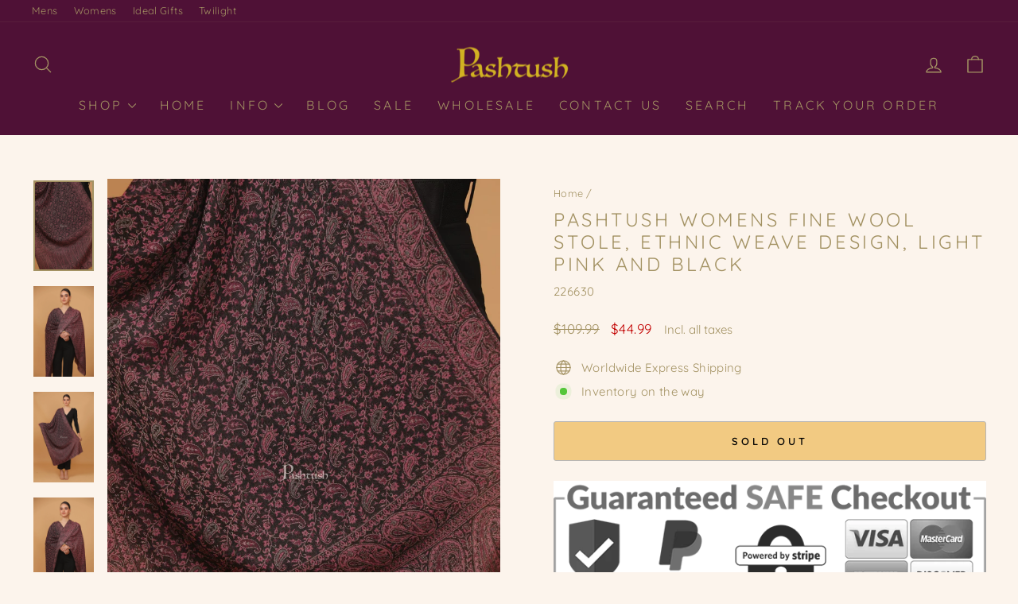

--- FILE ---
content_type: text/html; charset=utf-8
request_url: https://www.pashtush.com/products/pashtush-womens-fine-wool-stole-ethnic-weave-design-light-pink-and-black-226630
body_size: 47043
content:
<!doctype html>
<html class="no-js" lang="en" dir="ltr">
<head>
  





   <link rel="amphtml" href="https://www.pashtush.com/a/s/products/pashtush-womens-fine-wool-stole-ethnic-weave-design-light-pink-and-black-226630">



  <meta charset="utf-8">
  <meta http-equiv="X-UA-Compatible" content="IE=edge,chrome=1">
  <meta name="viewport" content="width=device-width,initial-scale=1">
  <meta name="theme-color" content="#f7c231">
  <link rel="canonical" href="https://www.pashtush.com/products/pashtush-womens-fine-wool-stole-ethnic-weave-design-light-pink-and-black-226630">
  <link rel="preconnect" href="https://cdn.shopify.com" crossorigin>
  <link rel="preconnect" href="https://fonts.shopifycdn.com" crossorigin>
  <link rel="dns-prefetch" href="https://productreviews.shopifycdn.com">
  <link rel="dns-prefetch" href="https://ajax.googleapis.com">
  <link rel="dns-prefetch" href="https://maps.googleapis.com">
  <link rel="dns-prefetch" href="https://maps.gstatic.com"><link rel="shortcut icon" href="//www.pashtush.com/cdn/shop/files/pashtush-favicon_32x32.png?v=1692085842" type="image/png" /><title>Pashtush womens Fine Wool stole, ethnic weave design, Light Pink And B
&ndash; Pashtush Global
</title>
<meta name="description" content="Pashtush is Indias Leading Brand of Pashmina Shawls, Stoles and Scarves. It is your one stop shop to buy Pashminas shawls, Kashmiri Embroidery Shawls for Women, Hand Embroidery Shawls, Pure Pashmina Shawls and Pure Pashmina Stoles. A luxurious collection of the finest Kalamkari Shawls, Kaani Shawls, Woollen Shawls and Lohis. The Mens Shawls at Pashtush are treasured heirlooms. The most beautiful womens shawls and scarves woven in the finest of wool, silk, cashmere, bamboo and pashmina. Pashtush products are shipped straight from India&#39;s most talented artisans."><meta property="og:site_name" content="Pashtush Global">
  <meta property="og:url" content="https://www.pashtush.com/products/pashtush-womens-fine-wool-stole-ethnic-weave-design-light-pink-and-black-226630">
  <meta property="og:title" content="Pashtush womens Fine Wool stole, ethnic weave design, Light Pink And Black">
  <meta property="og:type" content="product">
  <meta property="og:description" content="Pashtush is Indias Leading Brand of Pashmina Shawls, Stoles and Scarves. It is your one stop shop to buy Pashminas shawls, Kashmiri Embroidery Shawls for Women, Hand Embroidery Shawls, Pure Pashmina Shawls and Pure Pashmina Stoles. A luxurious collection of the finest Kalamkari Shawls, Kaani Shawls, Woollen Shawls and Lohis. The Mens Shawls at Pashtush are treasured heirlooms. The most beautiful womens shawls and scarves woven in the finest of wool, silk, cashmere, bamboo and pashmina. Pashtush products are shipped straight from India&#39;s most talented artisans."><meta property="og:image" content="http://www.pashtush.com/cdn/shop/files/pashtush-pashmina-pashtush-womens-fine-wool-stole-ethnic-weave-design-light-pink-and-black-40708634575163.jpg?v=1712856089">
    <meta property="og:image:secure_url" content="https://www.pashtush.com/cdn/shop/files/pashtush-pashmina-pashtush-womens-fine-wool-stole-ethnic-weave-design-light-pink-and-black-40708634575163.jpg?v=1712856089">
    <meta property="og:image:width" content="2000">
    <meta property="og:image:height" content="3000"><meta name="twitter:site" content="@">
  <meta name="twitter:card" content="summary_large_image">
  <meta name="twitter:title" content="Pashtush womens Fine Wool stole, ethnic weave design, Light Pink And Black">
  <meta name="twitter:description" content="Pashtush is Indias Leading Brand of Pashmina Shawls, Stoles and Scarves. It is your one stop shop to buy Pashminas shawls, Kashmiri Embroidery Shawls for Women, Hand Embroidery Shawls, Pure Pashmina Shawls and Pure Pashmina Stoles. A luxurious collection of the finest Kalamkari Shawls, Kaani Shawls, Woollen Shawls and Lohis. The Mens Shawls at Pashtush are treasured heirlooms. The most beautiful womens shawls and scarves woven in the finest of wool, silk, cashmere, bamboo and pashmina. Pashtush products are shipped straight from India&#39;s most talented artisans.">
<style data-shopify>@font-face {
  font-family: Quicksand;
  font-weight: 400;
  font-style: normal;
  font-display: swap;
  src: url("//www.pashtush.com/cdn/fonts/quicksand/quicksand_n4.bf8322a9d1da765aa396ad7b6eeb81930a6214de.woff2") format("woff2"),
       url("//www.pashtush.com/cdn/fonts/quicksand/quicksand_n4.fa4cbd232d3483059e72b11f7239959a64c98426.woff") format("woff");
}

  @font-face {
  font-family: Quicksand;
  font-weight: 400;
  font-style: normal;
  font-display: swap;
  src: url("//www.pashtush.com/cdn/fonts/quicksand/quicksand_n4.bf8322a9d1da765aa396ad7b6eeb81930a6214de.woff2") format("woff2"),
       url("//www.pashtush.com/cdn/fonts/quicksand/quicksand_n4.fa4cbd232d3483059e72b11f7239959a64c98426.woff") format("woff");
}


  @font-face {
  font-family: Quicksand;
  font-weight: 600;
  font-style: normal;
  font-display: swap;
  src: url("//www.pashtush.com/cdn/fonts/quicksand/quicksand_n6.2d744c302b66242b8689223a01c2ae7d363b7b45.woff2") format("woff2"),
       url("//www.pashtush.com/cdn/fonts/quicksand/quicksand_n6.0d771117677705be6acb5844d65cf2b9cbf6ea3d.woff") format("woff");
}

  
  
</style><link href="//www.pashtush.com/cdn/shop/t/22/assets/theme.css?v=120765953870681780381696570901" rel="stylesheet" type="text/css" media="all" />
<style data-shopify>:root {
    --typeHeaderPrimary: Quicksand;
    --typeHeaderFallback: sans-serif;
    --typeHeaderSize: 28px;
    --typeHeaderWeight: 400;
    --typeHeaderLineHeight: 1.2;
    --typeHeaderSpacing: 0.15em;

    --typeBasePrimary:Quicksand;
    --typeBaseFallback:sans-serif;
    --typeBaseSize: 15px;
    --typeBaseWeight: 400;
    --typeBaseSpacing: 0.025em;
    --typeBaseLineHeight: 1.4;
    --typeBaselineHeightMinus01: 1.3;

    --typeCollectionTitle: 20px;

    --iconWeight: 3px;
    --iconLinecaps: round;

    
        --buttonRadius: 3px;
    

    --colorGridOverlayOpacity: 0.2;
    }

    .placeholder-content {
    background-image: linear-gradient(100deg, #ffffff 40%, #f7f7f7 63%, #ffffff 79%);
    }</style><script>
    document.documentElement.className = document.documentElement.className.replace('no-js', 'js');

    window.theme = window.theme || {};
    theme.routes = {
      home: "/",
      cart: "/cart.js",
      cartPage: "/cart",
      cartAdd: "/cart/add.js",
      cartChange: "/cart/change.js",
      search: "/search",
      predictiveSearch: "/search/suggest"
    };
    theme.strings = {
      soldOut: "Sold Out",
      unavailable: "Unavailable",
      inStockLabel: "In stock, ready to ship",
      oneStockLabel: "Low stock - [count] item left",
      otherStockLabel: "Low stock - [count] items left",
      willNotShipUntil: "Ready to ship [date]",
      willBeInStockAfter: "Back in stock [date]",
      waitingForStock: "Inventory on the way",
      savePrice: "Save [saved_amount]",
      cartEmpty: "Your cart is currently empty.",
      cartTermsConfirmation: "You must agree with the terms and conditions of sales to check out",
      searchCollections: "Collections",
      searchPages: "Pages",
      searchArticles: "Articles",
      productFrom: "from ",
      maxQuantity: "You can only have [quantity] of [title] in your cart."
    };
    theme.settings = {
      cartType: "drawer",
      isCustomerTemplate: false,
      moneyFormat: "\u003cspan class='money'\u003e${{amount}}\u003c\/span\u003e",
      saveType: "percent",
      productImageSize: "portrait",
      productImageCover: true,
      predictiveSearch: true,
      predictiveSearchType: null,
      predictiveSearchVendor: false,
      predictiveSearchPrice: true,
      quickView: true,
      themeName: 'Impulse',
      themeVersion: "7.4.0"
    };
  </script>

  <script>window.performance && window.performance.mark && window.performance.mark('shopify.content_for_header.start');</script><meta name="google-site-verification" content="W9QbXOCccZjf7bdTV3XNXVI7EwFPsE90p0KCWzX7IRQ">
<meta id="shopify-digital-wallet" name="shopify-digital-wallet" content="/25632964653/digital_wallets/dialog">
<meta name="shopify-checkout-api-token" content="a2b88de52f7734267c2af3aa49a63a78">
<meta id="in-context-paypal-metadata" data-shop-id="25632964653" data-venmo-supported="false" data-environment="production" data-locale="en_US" data-paypal-v4="true" data-currency="USD">
<link rel="alternate" type="application/json+oembed" href="https://www.pashtush.com/products/pashtush-womens-fine-wool-stole-ethnic-weave-design-light-pink-and-black-226630.oembed">
<script async="async" src="/checkouts/internal/preloads.js?locale=en-US"></script>
<script id="shopify-features" type="application/json">{"accessToken":"a2b88de52f7734267c2af3aa49a63a78","betas":["rich-media-storefront-analytics"],"domain":"www.pashtush.com","predictiveSearch":true,"shopId":25632964653,"locale":"en"}</script>
<script>var Shopify = Shopify || {};
Shopify.shop = "pashtush-store-uk.myshopify.com";
Shopify.locale = "en";
Shopify.currency = {"active":"USD","rate":"1.0"};
Shopify.country = "US";
Shopify.theme = {"name":"Impulse","id":128463732781,"schema_name":"Impulse","schema_version":"7.4.0","theme_store_id":857,"role":"main"};
Shopify.theme.handle = "null";
Shopify.theme.style = {"id":null,"handle":null};
Shopify.cdnHost = "www.pashtush.com/cdn";
Shopify.routes = Shopify.routes || {};
Shopify.routes.root = "/";</script>
<script type="module">!function(o){(o.Shopify=o.Shopify||{}).modules=!0}(window);</script>
<script>!function(o){function n(){var o=[];function n(){o.push(Array.prototype.slice.apply(arguments))}return n.q=o,n}var t=o.Shopify=o.Shopify||{};t.loadFeatures=n(),t.autoloadFeatures=n()}(window);</script>
<script id="shop-js-analytics" type="application/json">{"pageType":"product"}</script>
<script defer="defer" async type="module" src="//www.pashtush.com/cdn/shopifycloud/shop-js/modules/v2/client.init-shop-cart-sync_C5BV16lS.en.esm.js"></script>
<script defer="defer" async type="module" src="//www.pashtush.com/cdn/shopifycloud/shop-js/modules/v2/chunk.common_CygWptCX.esm.js"></script>
<script type="module">
  await import("//www.pashtush.com/cdn/shopifycloud/shop-js/modules/v2/client.init-shop-cart-sync_C5BV16lS.en.esm.js");
await import("//www.pashtush.com/cdn/shopifycloud/shop-js/modules/v2/chunk.common_CygWptCX.esm.js");

  window.Shopify.SignInWithShop?.initShopCartSync?.({"fedCMEnabled":true,"windoidEnabled":true});

</script>
<script>(function() {
  var isLoaded = false;
  function asyncLoad() {
    if (isLoaded) return;
    isLoaded = true;
    var urls = ["https:\/\/cdn.recovermycart.com\/scripts\/keepcart\/CartJS.min.js?shop=pashtush-store-uk.myshopify.com\u0026shop=pashtush-store-uk.myshopify.com","https:\/\/cdn.hextom.com\/js\/freeshippingbar.js?shop=pashtush-store-uk.myshopify.com"];
    for (var i = 0; i < urls.length; i++) {
      var s = document.createElement('script');
      s.type = 'text/javascript';
      s.async = true;
      s.src = urls[i];
      var x = document.getElementsByTagName('script')[0];
      x.parentNode.insertBefore(s, x);
    }
  };
  if(window.attachEvent) {
    window.attachEvent('onload', asyncLoad);
  } else {
    window.addEventListener('load', asyncLoad, false);
  }
})();</script>
<script id="__st">var __st={"a":25632964653,"offset":19800,"reqid":"15393b7c-7247-43f7-86ae-3a423ca3872e-1768730064","pageurl":"www.pashtush.com\/products\/pashtush-womens-fine-wool-stole-ethnic-weave-design-light-pink-and-black-226630","u":"01834446f8ec","p":"product","rtyp":"product","rid":7446720839725};</script>
<script>window.ShopifyPaypalV4VisibilityTracking = true;</script>
<script id="captcha-bootstrap">!function(){'use strict';const t='contact',e='account',n='new_comment',o=[[t,t],['blogs',n],['comments',n],[t,'customer']],c=[[e,'customer_login'],[e,'guest_login'],[e,'recover_customer_password'],[e,'create_customer']],r=t=>t.map((([t,e])=>`form[action*='/${t}']:not([data-nocaptcha='true']) input[name='form_type'][value='${e}']`)).join(','),a=t=>()=>t?[...document.querySelectorAll(t)].map((t=>t.form)):[];function s(){const t=[...o],e=r(t);return a(e)}const i='password',u='form_key',d=['recaptcha-v3-token','g-recaptcha-response','h-captcha-response',i],f=()=>{try{return window.sessionStorage}catch{return}},m='__shopify_v',_=t=>t.elements[u];function p(t,e,n=!1){try{const o=window.sessionStorage,c=JSON.parse(o.getItem(e)),{data:r}=function(t){const{data:e,action:n}=t;return t[m]||n?{data:e,action:n}:{data:t,action:n}}(c);for(const[e,n]of Object.entries(r))t.elements[e]&&(t.elements[e].value=n);n&&o.removeItem(e)}catch(o){console.error('form repopulation failed',{error:o})}}const l='form_type',E='cptcha';function T(t){t.dataset[E]=!0}const w=window,h=w.document,L='Shopify',v='ce_forms',y='captcha';let A=!1;((t,e)=>{const n=(g='f06e6c50-85a8-45c8-87d0-21a2b65856fe',I='https://cdn.shopify.com/shopifycloud/storefront-forms-hcaptcha/ce_storefront_forms_captcha_hcaptcha.v1.5.2.iife.js',D={infoText:'Protected by hCaptcha',privacyText:'Privacy',termsText:'Terms'},(t,e,n)=>{const o=w[L][v],c=o.bindForm;if(c)return c(t,g,e,D).then(n);var r;o.q.push([[t,g,e,D],n]),r=I,A||(h.body.append(Object.assign(h.createElement('script'),{id:'captcha-provider',async:!0,src:r})),A=!0)});var g,I,D;w[L]=w[L]||{},w[L][v]=w[L][v]||{},w[L][v].q=[],w[L][y]=w[L][y]||{},w[L][y].protect=function(t,e){n(t,void 0,e),T(t)},Object.freeze(w[L][y]),function(t,e,n,w,h,L){const[v,y,A,g]=function(t,e,n){const i=e?o:[],u=t?c:[],d=[...i,...u],f=r(d),m=r(i),_=r(d.filter((([t,e])=>n.includes(e))));return[a(f),a(m),a(_),s()]}(w,h,L),I=t=>{const e=t.target;return e instanceof HTMLFormElement?e:e&&e.form},D=t=>v().includes(t);t.addEventListener('submit',(t=>{const e=I(t);if(!e)return;const n=D(e)&&!e.dataset.hcaptchaBound&&!e.dataset.recaptchaBound,o=_(e),c=g().includes(e)&&(!o||!o.value);(n||c)&&t.preventDefault(),c&&!n&&(function(t){try{if(!f())return;!function(t){const e=f();if(!e)return;const n=_(t);if(!n)return;const o=n.value;o&&e.removeItem(o)}(t);const e=Array.from(Array(32),(()=>Math.random().toString(36)[2])).join('');!function(t,e){_(t)||t.append(Object.assign(document.createElement('input'),{type:'hidden',name:u})),t.elements[u].value=e}(t,e),function(t,e){const n=f();if(!n)return;const o=[...t.querySelectorAll(`input[type='${i}']`)].map((({name:t})=>t)),c=[...d,...o],r={};for(const[a,s]of new FormData(t).entries())c.includes(a)||(r[a]=s);n.setItem(e,JSON.stringify({[m]:1,action:t.action,data:r}))}(t,e)}catch(e){console.error('failed to persist form',e)}}(e),e.submit())}));const S=(t,e)=>{t&&!t.dataset[E]&&(n(t,e.some((e=>e===t))),T(t))};for(const o of['focusin','change'])t.addEventListener(o,(t=>{const e=I(t);D(e)&&S(e,y())}));const B=e.get('form_key'),M=e.get(l),P=B&&M;t.addEventListener('DOMContentLoaded',(()=>{const t=y();if(P)for(const e of t)e.elements[l].value===M&&p(e,B);[...new Set([...A(),...v().filter((t=>'true'===t.dataset.shopifyCaptcha))])].forEach((e=>S(e,t)))}))}(h,new URLSearchParams(w.location.search),n,t,e,['guest_login'])})(!0,!0)}();</script>
<script integrity="sha256-4kQ18oKyAcykRKYeNunJcIwy7WH5gtpwJnB7kiuLZ1E=" data-source-attribution="shopify.loadfeatures" defer="defer" src="//www.pashtush.com/cdn/shopifycloud/storefront/assets/storefront/load_feature-a0a9edcb.js" crossorigin="anonymous"></script>
<script data-source-attribution="shopify.dynamic_checkout.dynamic.init">var Shopify=Shopify||{};Shopify.PaymentButton=Shopify.PaymentButton||{isStorefrontPortableWallets:!0,init:function(){window.Shopify.PaymentButton.init=function(){};var t=document.createElement("script");t.src="https://www.pashtush.com/cdn/shopifycloud/portable-wallets/latest/portable-wallets.en.js",t.type="module",document.head.appendChild(t)}};
</script>
<script data-source-attribution="shopify.dynamic_checkout.buyer_consent">
  function portableWalletsHideBuyerConsent(e){var t=document.getElementById("shopify-buyer-consent"),n=document.getElementById("shopify-subscription-policy-button");t&&n&&(t.classList.add("hidden"),t.setAttribute("aria-hidden","true"),n.removeEventListener("click",e))}function portableWalletsShowBuyerConsent(e){var t=document.getElementById("shopify-buyer-consent"),n=document.getElementById("shopify-subscription-policy-button");t&&n&&(t.classList.remove("hidden"),t.removeAttribute("aria-hidden"),n.addEventListener("click",e))}window.Shopify?.PaymentButton&&(window.Shopify.PaymentButton.hideBuyerConsent=portableWalletsHideBuyerConsent,window.Shopify.PaymentButton.showBuyerConsent=portableWalletsShowBuyerConsent);
</script>
<script>
  function portableWalletsCleanup(e){e&&e.src&&console.error("Failed to load portable wallets script "+e.src);var t=document.querySelectorAll("shopify-accelerated-checkout .shopify-payment-button__skeleton, shopify-accelerated-checkout-cart .wallet-cart-button__skeleton"),e=document.getElementById("shopify-buyer-consent");for(let e=0;e<t.length;e++)t[e].remove();e&&e.remove()}function portableWalletsNotLoadedAsModule(e){e instanceof ErrorEvent&&"string"==typeof e.message&&e.message.includes("import.meta")&&"string"==typeof e.filename&&e.filename.includes("portable-wallets")&&(window.removeEventListener("error",portableWalletsNotLoadedAsModule),window.Shopify.PaymentButton.failedToLoad=e,"loading"===document.readyState?document.addEventListener("DOMContentLoaded",window.Shopify.PaymentButton.init):window.Shopify.PaymentButton.init())}window.addEventListener("error",portableWalletsNotLoadedAsModule);
</script>

<script type="module" src="https://www.pashtush.com/cdn/shopifycloud/portable-wallets/latest/portable-wallets.en.js" onError="portableWalletsCleanup(this)" crossorigin="anonymous"></script>
<script nomodule>
  document.addEventListener("DOMContentLoaded", portableWalletsCleanup);
</script>

<link id="shopify-accelerated-checkout-styles" rel="stylesheet" media="screen" href="https://www.pashtush.com/cdn/shopifycloud/portable-wallets/latest/accelerated-checkout-backwards-compat.css" crossorigin="anonymous">
<style id="shopify-accelerated-checkout-cart">
        #shopify-buyer-consent {
  margin-top: 1em;
  display: inline-block;
  width: 100%;
}

#shopify-buyer-consent.hidden {
  display: none;
}

#shopify-subscription-policy-button {
  background: none;
  border: none;
  padding: 0;
  text-decoration: underline;
  font-size: inherit;
  cursor: pointer;
}

#shopify-subscription-policy-button::before {
  box-shadow: none;
}

      </style>

<script>window.performance && window.performance.mark && window.performance.mark('shopify.content_for_header.end');</script>

  <script src="//www.pashtush.com/cdn/shop/t/22/assets/vendor-scripts-v11.js" defer="defer"></script><script src="//www.pashtush.com/cdn/shop/t/22/assets/theme.js?v=66447858802808184731689319513" defer="defer"></script>

<script>
    
    
    
    
    var gsf_conversion_data = {page_type : 'product', event : 'view_item', data : {product_data : [{variant_id : 41615424978989, product_id : 7446720839725, name : "Pashtush womens Fine Wool stole, ethnic weave design, Light Pink And Black", price : "44.99", currency : "USD", sku : "226630", brand : "Pashtush India", variant : "Default Title", category : "Womens Stoles and Scarves Scarf", quantity : "0" }], total_price : "44.99", shop_currency : "USD"}};
    
</script>
<!-- BEGIN app block: shopify://apps/simprosys-google-shopping-feed/blocks/core_settings_block/1f0b859e-9fa6-4007-97e8-4513aff5ff3b --><!-- BEGIN: GSF App Core Tags & Scripts by Simprosys Google Shopping Feed -->









<!-- END: GSF App Core Tags & Scripts by Simprosys Google Shopping Feed -->
<!-- END app block --><!-- BEGIN app block: shopify://apps/beast-currency-converter/blocks/doubly/267afa86-a419-4d5b-a61b-556038e7294d -->


	<script>
		var DoublyGlobalCurrency, catchXHR = true, bccAppVersion = 1;
       	var DoublyGlobal = {
			theme : 'flags_theme',
			spanClass : 'money',
			cookieName : '_g1644500624',
			ratesUrl :  'https://init.grizzlyapps.com/9e32c84f0db4f7b1eb40c32bdb0bdea9',
			geoUrl : 'https://currency.grizzlyapps.com/83d400c612f9a099fab8f76dcab73a48',
			shopCurrency : 'USD',
            allowedCurrencies : '["USD","EUR","GBP","CAD","AUD","AFN","ALL","AZN","DZD","AOA","ARS","AMD","AWG","BSD","BHD","BDT","BBD","BYN","BZD","BMD","BTN","BOB","BAM","BWP","BRL","BND","BGN","BIF","KHR","CVE","XAF","XOF","XPF","CZK","KYD","CLP","CNY","COP","KMF","CDF","CRC","HRK","CUC","CUP","DKK","DJF","DOP","XCD","EGP","ERN","ETB","FKP","FJD","GMD","GEL","GHS","GIP","XAU","GTQ","GGP","GNF","GYD","HTG","HNL","HKD","HUF","ISK","XDR","IDR","IRR","IQD","IMP","ILS","JMD","JPY","JEP","JOD","KZT","KES","KWD","KGS","LAK","LVL","LBP","LSL","LRD","LYD","LTL","MOP","MKD","MGA","MWK","MYR","MVR","MRO","MUR","MXN","MDL","MNT","MAD","MZN","MMK","NAD","NPR","ANG","TWD","NZD","NIO","NGN","KPW","NOK","OMR","PKR","PAB","PGK","PYG","PEN","PHP","PLN","QAR","RON","RUB","RWF","SHP","WST","STD","SVC","SAR","RSD","SCR","SLL","XAG","SGD","SBD","SOS","ZAR","KRW","LKR","SDG","SRD","SZL","SEK","CHF","SYP","TJS","TZS","THB","TOP","TTD","TND","TMT","TRY","UGX","UAH","AED","UYU","UZS","VUV","VEF","VND","YER","ZMW"]',
			countriesJSON : '{"0c9fbda2f60ec2898217462c14a8ca28":"AFN","77825ffc7ed510e4219e27367f50f427":"ALL","25a2b91d530da6d79800c24bec689d61":"USD","6916af863143143036e271f9117caadc":"DZD","36d215ec8ce6c5a767e678b13f50862b":"USD","fb911160ef95c46fb368ef2eff5570c0":"EUR","b3476dae9aa570b88a30abf70a978252":"AOA","0dcfbae12c14fe30dc542b8206e459bd":"XCD","78da38f7ae93bc36b6bd59ca89a8429e":"AZN","00bad30068c0f10b3b77506da947caa2":"ARS","ae7f19edb7b436fcaf57a36430c3d3b0":"AUD","33d5bb379aebcde4d167f033df2d382e":"EUR","9edd33fbd532c66cacf94af4db21dab7":"BSD","925c1d014fbf174114bb903bf2c7bac5":"BHD","7728cea5bac9cde9907b1085712ed9f2":"BDT","749b2ebf8d945c6cf6c5f048c72aaa2a":"AMD","51a5c332372cd72420a791368eece6f8":"BBD","a19904ce7ba5c44cb4d91748288eefe1":"EUR","35e59d62315172a2d1d54dc0dab770e2":"BMD","90719543ee7853da54814bea0989487b":"BTN","a64e8989e48fe1e7d05d23f4e8e9780c":"BOB","12a516dd73e5e53bd31569e4fcc041e6":"BAM","aedbb109003adaf6af69128c4e83cbe2":"BWP","10cfd19a20aae97470c9fbec788b71d6":"NOK","6b1966f4af75004e954a0de3c7fe7c1b":"BRL","a8958ab7798f4aef591661273c373f08":"BZD","950722fea3174745d7dfa0458b3cf71b":"USD","af5b357afe354e75e320a29e2b045978":"SBD","b53c1f894f02b24dcda710f846b6f0b3":"USD","1eb8a653b84f6acca0219cc54beac35f":"BND","181b4e020d6109051fc88ee13fb045ca":"BGN","3024a0f4e34ca7dc9ee76ebd3c519a83":"MMK","b69c9b470097833122f215cf0fa67382":"BIF","df9ace98f7da2dab53a04a99cf75a3de":"BYN","8d516a5655bcd1dd017b946ca6eed9d6":"KHR","1ea38124b279c2416df6b493978da030":"XAF","132df582bdd725b956df4dfe33711f28":"CAD","7322579988573acf8fd138830bc5e884":"CVE","51bc3879ab2a3f057693cb9ec6e45c94":"KYD","3a3cea975adfe6240593cd1e5388120d":"XAF","7bbd9b6a782e6e1e6a117129051aac32":"LKR","60b136c7758c1178ce48c292d65851e5":"XAF","c3c3ac331bcee531802bc9c1712f5c54":"CLP","92035c0407d62963eda165cda28d6114":"CNY","2bd18f873de9138c69de623ee7f04af9":"TWD","6810126b0ee4236a21f0ac1c4fdb6764":"AUD","bcf6ce5201899723a0a06792c6caeed3":"AUD","5a43428b67ab8a57bfbe1088c4b7f42f":"COP","f2b2534365ee9f71fbed5e2afcdca50a":"KMF","f773a4708bf9adfefd6298f12b062124":"EUR","f8ec5d9332715db4eb25a5347286e599":"XAF","92150c6fdab610675a24978b4cfbf368":"CDF","96b30a27a1720ddf1b08cc915d36acab":"NZD","7a7f88e4952e63bfcd9635168264fe45":"CRC","67a7fa7c3712d0f7a9dc50853047e144":"HRK","93d5e4bf2d22ead33ca93c5214b54463":"CUP","fa68eef805d5b746aadfc57d13dda9a9":"EUR","a8c576d30a24ac83a47745f71143946b":"CZK","2b08e971cdcf7ef71b19dc31bc06b34b":"XOF","05604cf68845e754896337a8f344e8fc":"DKK","6a7b45431588328067bcdea71dff5b2a":"XCD","1454a2d0108781f78149c88fc8f36d7b":"DOP","636307c6fe4c4b5f7f8c5d30fd69bd65":"USD","cbe09632afa1023daf096d3c95eb652e":"SVC","d30229b54be75d9af0c2e367659a444d":"XAF","3a17356976367ffbf3dd2cee9d9ebad1":"ETB","b263a08ae41abd42665413977d57598f":"ERN","1d1ad6b40e3d3a78667c18e8f9bcbd31":"EUR","037e3819826f61b753b5f5522720668b":"DKK","e27ad3455ba99e93fcca2d6002a07a96":"FKP","48bbd3a2d035cbaf0147d48d70177188":"GBP","a028125f469669a7318f1177d01951c7":"FJD","e23547145863c2b35236b8e0aed3a1ca":"EUR","20fffcb7953b3a667d99abc2ab8fa599":"EUR","df165264a8ef4d00ff49622f4bdbba44":"EUR","88754724b0746ba01695521f0b7bd554":"EUR","c0deda8719b6bb588d2affcdda0b55c9":"XPF","4b99e0aa7795a20b86ea71bb517e3c1f":"EUR","f622b9c2c0cbbc0ca896148c9c92d897":"DJF","8497791e5f8c69a8f6b5ac7b40407442":"XAF","5479ec9596d2508d9f10a91e35e624a5":"GEL","599a0c6d00669d5a18a073e813ad25c1":"GMD","2a3d1dea32681c822faadda2c7bedc93":"ILS","244b30c0daca97ac92f8dc4d7196a979":"EUR","7e23e62798f68cfe69f385cfc5d24bc2":"GHS","b6564c7e17cce6b08e8c28e9967777cf":"GIP","34bcc718cc321ae168c1f9fc4675d6db":"AUD","eadfe4ad5bf03256d8945fd987b9af1d":"EUR","ac960308358e08e9e02979c2f73640a1":"DKK","4e4fa68feb9fe6e476e4fc4c2b0c29cd":"XCD","9d94ac33984c098a1990dfab46d247ff":"EUR","092b02a88419e23d1756a310d95fdfd0":"USD","b204130dc52fe1ffb1fbcbd9ed9648db":"GTQ","372cb8311b845822dc0f94eef709b010":"GNF","57e542cde098aeba6a4cde0f240030ed":"GYD","6896dc1edf7162438bd6d2e24e81adc8":"HTG","efed88903dcd2f2f97398926dc5ea002":"AUD","f3c832d9f2faa0f2f2d6d8c73af455ca":"EUR","0de5a270cc68ef2a3a302d34e367752c":"HNL","ed0cea31460c29d419378320b9ba2add":"HKD","3566563af041eb64212d8e65c749fb85":"HUF","079927f1a99088814d8bc6a55445016f":"ISK","6401e1998d7987f15b52a3581165ff73":"INR","3c4dd418d1e359368054a5f1f9c9b049":"IDR","b65512eda9d25418e41fccdf473d5579":"IRR","807dba887c5c6e25089c209e0135b7be":"IQD","5b3d9c4d15449457901391acd80adbb1":"EUR","41e21e8c34d6aa3da5b718cf4231390d":"ILS","0dab797ef2bac38eacc418c9f8e15378":"EUR","8966da5d224a004f4cb84804a5f6c688":"XOF","5afe1f34ddec8ef4efc0d0a870cddd61":"JMD","bd9b17731f33daee1dcc16697cdd0cf2":"JPY","d5e688005a94a3e4757619a99f369013":"KZT","80205369a97c21e5b252abfa282346ed":"JOD","3edf06f0c8964eac1c6726937f7f352b":"KES","299afb61e687060e5e66bee8b29799f5":"KPW","04b22e7a99e35a4e6f6514b57cc97ae9":"KRW","0adfee7e28312e24433bcefe25145bce":"KWD","73b4c50df66f6a1a5798982a4039b0b0":"KGS","34b09239ed51e9a61f19a88ab3f7fcea":"LAK","cae77d8621fa4d86b0b92481880a5317":"LBP","bba28a0a3390f1867d6dbdb765c6a4dc":"LSL","77e8fb6bf8a842fbd6b34be76499ebfa":"EUR","d458e452b82fc3f8b22a793a46b9f98d":"LRD","1ae51d98f27604480f17d8fd97cac38a":"LYD","9165792285868d0cba002e56081bb192":"CHF","b7227de55a8695f5e7efe963c8f37580":"EUR","e1dc245d3be5a40f86acdc91ac12ea63":"EUR","1058307c74890a16402e5c523d45ccc4":"MOP","767899052385440a885d7de938daad01":"MGA","42afcbb9ee739cc47c7d1702eb6ce514":"MWK","275edfb0464d6ef42d4ab83e25f2c61f":"MYR","0920c810738edbd92221dc14a20fd857":"MVR","3d49572a28be2f390a459064d1a6fb86":"XOF","4e0781dfb39bff6f61a172fc36311361":"EUR","49216d21984ad4769256a4bda5b8e468":"EUR","7610e93ea7d4c45f7e396acd695cdabd":"MRO","76cae5901fbe4ffc09d33953adb034b1":"MUR","00837c88b2fca5736a8f9d3dc2b07bc5":"MXN","f363cf2859ce0362565e44f1893875a9":"EUR","1dccd443b3eb8235d5b5d5d6da8382dc":"MNT","6c9a5e308c5817eaef3edb3ecb7ad67c":"MDL","1eb3ae043c810aa530d470446f31feeb":"EUR","223989fc8d5283e598bde9d0073dd319":"XCD","f95322c1726fb8beb6a49e69f406062e":"MAD","ac1cd746ee4b708a441ff9e4fb36ac4c":"MZN","738079a8cc1ec3c3e2129b1e243fc759":"OMR","dfbe6bca2b81e38c0a9c080424b1d059":"NAD","c768fd9e960be7a96a15f3fe01180b75":"AUD","611b83f00e115fa1bd82798e0880237c":"NPR","ae260c648e19c69d011aaf48cf5f66ef":"EUR","27e53f66add17b02c21300e3e431c533":"ANG","718605db25ac86e0a81169c100c42433":"AWG","42df8577e98085941b5516769691614d":"ANG","ea5260e4f756a54ed674938e72b8468b":"USD","5825c0e889637e79beca81650c4c1ac3":"XPF","95f82d217678c6bcb292b8fc7682234f":"VUV","5b1e176938f4fc1e6522b9f9151d42d6":"NZD","4ec181c3cff3032f67d94739e0e8737d":"NIO","b3301ed2070ec7aceb5be3b5dcc07ad9":"XOF","cb1d6534badc367e8dd9d40ded713069":"NGN","0511d3f5aac43354944b18475222f917":"NZD","cc055af6be2b737d4707a96a552198ee":"AUD","3e08b5ba3280cdc6e122982b8d112784":"NOK","cac21d3c62a7eb45ee19b3ce11a5fbdf":"USD","8de2e7ca50fc23e4bd3bdad52af3037a":"USD","8ada16d7e26335f17caa2acb955e4c63":"USD","c2f8a60ae14932219e028d614e527959":"USD","e79c4eeea8288d0e262d1d406a7e66f8":"USD","58c5e67c7a17d3741c98f44625f55756":"PKR","e02107346a74b3d630cc6b3711a88536":"PAB","41a47e227563d31fdc856d695d3d1844":"PGK","6ed7fa60539658265859ef7d48f07785":"PYG","90d2c82a2026996f3108f8b150828939":"PEN","e0ee9955cb9435aa9069cb193c54ef08":"PHP","d5bb7b09f2c1d285f61754cdeb4fdd0a":"NZD","e47a66a04fc75e67aa65a0130d88c289":"PLN","fa5ec300d94ca4e8726f3324a7221e15":"EUR","da7dc0acf54f11a299598d5c1abc5961":"XOF","a846d0e7d02f0ec40f36262361c8dd18":"USD","bd68e4c39ab0b7db62f065768d28c62b":"USD","a16006c8c29e90446f0fde04b6e3e88f":"QAR","37e4065a1f7e35bfaef4bbf802897a2a":"EUR","1ccbbd574db7fd92d40a94c7f6725c49":"RON","de553067944fe9a58a174f50fef9f3d1":"RUB","5735bd62d4dc46c38a264768624c5330":"RWF","befcbbe1fc95eec06ccf45a9883d7577":"EUR","9b39639bd0ff46e7623c70ceef74ea51":"SHP","94244557185f84c304bb2373b3534fbc":"XCD","eef4bec625bc2eee7b9c43287bc6e0a9":"XCD","8589dd64d0c84007198df76e131cfc13":"XCD","390af7034abbeab1dea79b0a08e08eb0":"EUR","2bd9b35fa78df0a08155979123b82a6c":"EUR","c845f4e559f39bdfbad73b4ce8ee47bf":"XCD","87336adbbb2d9cf8aa8c3432a8b6925d":"EUR","ae6edefdd8d61735e296170da3e4ec21":"STD","717b8accc93f982d5200c72fc0bd6a2a":"SAR","707862748b5f9e173d8540eed312ed59":"XOF","3f7d04eb7ec8fd8019d5e92429ef11ea":"RSD","27143b90c8dcf38ec194a972b93872f5":"SCR","7ceef5912e0f9e67185881af9935da48":"SLL","7f882944ca9cab2763fbdaa377061464":"SGD","54e8c9819bcbc5b574fb44d54d25aa5a":"EUR","0adb4d2468afd4dbd61c49f7fd36d88b":"VND","924f2e3fa5749228c3c6e8ead75f30b1":"EUR","814976873ee98a5cde52aa91f8e57f42":"SOS","c1834a641b269e2d0a9403dd32baae92":"ZAR","9338d6e26cefddb2528d5b68a06d2717":"USD","1d945ab7aaaf4f9e4d9fd09ea7a949d6":"EUR","23b6672991ae7b379d36b7db29c38ac4":"SDG","a22d9decc47998b44a36a7484c37314e":"SDG","180727061ac3e6a234cf945cb8f119e3":"MAD","3028a629c4affcfdd5b29cc13d065120":"SRD","9a4a9bf6dc7ece97b8625b3f55acb3a2":"NOK","4e42c6cbde70d01c30fa7e227c5a6626":"SZL","25c82ed78d863c8047281fcfd229298a":"SEK","c12b0a6679d4199308210e66eca31c90":"CHF","458da6c10e2b4f09c726a02f06cc15ba":"SYP","c3c261b4d5c775fd0a8a4d58884eabc4":"TJS","237c77ef06d9f28471af18777229408b":"THB","5203b04ab35c5bce320c1ee96cd4e129":"XOF","e9374cb9412edd8f085935f54f91385a":"NZD","4e5207658c6cd6ddb48befc6c4f08682":"TOP","0a9590217a134adfc2371a7e7017b451":"TTD","1a88d8af6e9c7b3aa67835874f0e8769":"AED","596b519ddd104be1202b1680edd788ea":"TND","938f6a602f47ab11611eac75b7d96342":"TRY","4ae4f25295d016c86688f39f21ec4566":"TMT","ebee30ce4ec75b66d21f48b0924328f7":"USD","a7f615f9447cc59bfca778079a3814a3":"AUD","85bdaabd2818943bbc1b467e300a332e":"UGX","8c57fb99483a3e0c56a73bac38519d9a":"UAH","66d327f218b4073155d0b046381ff675":"MKD","4ea695c1a795ba52c92b9f0110aa7b2d":"EGP","9b8c63a775d413d2dd8b68fd572882b4":"GBP","3d44a52383e9ab002dbd337a751479a3":"GBP","cd079ceee5c703f20b34577fb9b368ab":"JEP","3c9ff57d6d41927b2c97b51af715b6ad":"GBP","7a042d8291ccfb63b31c0617e7a1baa1":"TZS","a7ce3de3b5af9a66c927e463f0230223":"USD","7b4a54aada8152200148585aadbce60e":"USD","76bbb5b1aa821625238326d161269297":"XOF","46f7033bc00aeb7b684f462ffb338f74":"UYU","d7e82bf061f52352d475f1affe3639db":"UZS","cfebc08fb2c603c307ec34e3ba26b0cf":"VEF","e7a84add1a61f63eb41939981e823bf1":"XPF","88207eabcca4cd20581678e66f05a864":"WST","ab1ac5bf7c0d655900deaee5707ff90c":"YER","745b69ef9b6a4cffad40699f6bbd6d45":"ZMW","88e80faafe1bfca1109be2d97aa40c54":"EUR"}',
			currencyMessage : 'All orders are processed in USD. While the content of your cart is currently displayed in <span class="selected-currency"></span>, you will checkout using USD at the most current exchange rate.',
            currencyFormat : 'money_with_currency_format',
			euroFormat : 'amount',
            removeDecimals : 0,
            roundDecimals : 1,
            roundTo : '99',
            autoSwitch : 1,
			showPriceOnHover : 1,
            showCurrencyMessage : true,
			hideConverter : '',
			forceJqueryLoad : false,
			beeketing : true,
			themeScript : '',
			customerScriptBefore : '',
			customerScriptAfter : '',
			debug: false
		};

		<!-- inline script: fixes + various plugin js functions -->
		DoublyGlobal.themeScript = "if(DoublyGlobal.debug) debugger;jQueryGrizzly('body>.doubly-wrapper').remove(); if(jQueryGrizzly('#shopify-section-header .toolbar__social').find('li').length != 0) { jQueryGrizzly('#shopify-section-header .toolbar__social').append('<li class=\"doubly-wrapper doubly-alpha\"><\/li>'); } else { jQueryGrizzly('.site-nav__icons a.js-drawer-open-cart').before('<div class=\"doubly-wrapper doubly-alpha doubly-header\"><\/div>'); } if(jQueryGrizzly('.site-footer').find('.payment-icons').length != 0) { jQueryGrizzly('.site-footer .payment-icons').before('<div class=\"doubly-wrapper doubly-beta\"><\/div>'); } else { jQueryGrizzly('.site-footer>.page-width .footer__small-text').first().before('<div class=\"doubly-wrapper doubly-beta\"><\/div>'); } jQueryGrizzly('#NavDrawer .drawer__title').prepend('<div class=\"doubly-wrapper doubly-gamma\"><\/div>'); function addDoublyMessage() { if (jQueryGrizzly('form.cart .doubly-message').length==0) { jQueryGrizzly('form.cart .cart__row .cart__checkout-wrapper').before('<div class=\"doubly-message\"><\/div>'); } if (jQueryGrizzly('#CartDrawer #CartContainer .doubly-message').length==0) { jQueryGrizzly('#CartDrawer #CartContainer .ajaxcart__note').last().after('<div class=\"doubly-message\"><\/div>'); } if (jQueryGrizzly('form#CartPageForm .doubly-message').length==0) { jQueryGrizzly('form#CartPageForm .cart__checkout-wrapper').before('<div class=\"doubly-message\"><\/div>'); } if (jQueryGrizzly('form#CartDrawerForm .doubly-message').length==0) { jQueryGrizzly('form#CartDrawerForm .cart__checkout-wrapper').before('<div class=\"doubly-message\"><\/div>'); } } addDoublyMessage(); function afterCurrencySwitcherInit() { jQueryGrizzly('.doubly-wrapper .doubly-nice-select').addClass('slim'); } jQueryGrizzly('head').append('<style> .doubly-wrapper { float:none; display:inline-block; } .doubly-wrapper.doubly-alpha:not(.doubly-header) { margin-left:10px; } .doubly-wrapper.doubly-header { margin-bottom:-5px; } .doubly-wrapper.doubly-beta { margin-top:10px; margin-bottom:25px; } .doubly-wrapper.doubly-beta .doubly-nice-select.right .list { top:-211px; right:-100px; height:200px; } .doubly-wrapper.doubly-gamma .doubly-nice-select.right .list { left:-10px; right:auto; } .doubly-wrapper.doubly-alpha .doubly-nice-select .current { color:#a39263 !important; } .doubly-wrapper.doubly-alpha .doubly-nice-select:after { border-color:#a39263!important; }.doubly-wrapper.doubly-beta .doubly-nice-select .current { color:#a39263 !important; } .doubly-wrapper.doubly-beta .doubly-nice-select:after { border-color:#a39263!important; }.doubly-wrapper.doubly-gamma .doubly-nice-select .current { color:#4f1136 !important; } .doubly-wrapper.doubly-gamma .doubly-nice-select:after { border-color:#4f1136!important; } .is-light .doubly-wrapper.doubly-header .doubly-nice-select .current { color:#fff !important; } .is-light .doubly-wrapper.doubly-header .doubly-nice-select::after { border-color:#fff !important; } @media screen and (min-width:769px) { .doubly-wrapper.doubly-beta, .doubly-wrapper.doubly-gamma { display:none; } } @media screen and (max-width:768px) { .doubly-wrapper.doubly-alpha, .doubly-wrapper.doubly-alpha-header { display:none; } #NavDrawer .drawer__fixed-header { z-index:1; } } <\/style>'); function addSideCartQuantityConversion() { jQueryGrizzly('#CartDrawerForm .js-qty__wrapper button.js-qty__adjust, .ajaxcart__product .js-qty__wrapper button.js-qty__adjust').unbind('click.changeSideValues touchend.changeSideValues'); jQueryGrizzly('#CartDrawerForm .js-qty__wrapper button.js-qty__adjust, .ajaxcart__product .js-qty__wrapper button.js-qty__adjust').bind('click.changeSideValues touchend.changeSideValues', function() { setTimeout(function(){ DoublyCurrency.convertAll(jQueryGrizzly('[name=doubly-currencies]').val()); initExtraFeatures(); addSideCartQuantityConversion(); },500); setTimeout(function(){ DoublyCurrency.convertAll(jQueryGrizzly('[name=doubly-currencies]').val()); initExtraFeatures(); addSideCartQuantityConversion(); },1000); setTimeout(function(){ DoublyCurrency.convertAll(jQueryGrizzly('[name=doubly-currencies]').val()); initExtraFeatures(); addSideCartQuantityConversion(); },1500); }); } addSideCartQuantityConversion(); jQueryGrizzly('.product-single__form button.add-to-cart').bind('click.changeSideValues touchend.changeSideValues', function() { setTimeout(function(){ DoublyCurrency.convertAll(jQueryGrizzly('[name=doubly-currencies]').val()); initExtraFeatures(); addSideCartQuantityConversion(); },500); setTimeout(function(){ DoublyCurrency.convertAll(jQueryGrizzly('[name=doubly-currencies]').val()); initExtraFeatures(); addSideCartQuantityConversion(); },1000); setTimeout(function(){ DoublyCurrency.convertAll(jQueryGrizzly('[name=doubly-currencies]').val()); initExtraFeatures(); addSideCartQuantityConversion(); },2000); }); function addConversionBindings() { jQueryGrizzly('.variant-input>select').unbind('change.changeCurrency'); jQueryGrizzly('.variant-input>select').bind('change.changeCurrency', function() { setTimeout(function(){ DoublyCurrency.convertAll(jQueryGrizzly('[name=doubly-currencies]').val()); initExtraFeatures(); },10); }); jQueryGrizzly('.variant-input-wrap>select').unbind('change.changeCurrency'); jQueryGrizzly('.variant-input-wrap>select').bind('change.changeCurrency', function() { setTimeout(function(){ DoublyCurrency.convertAll(jQueryGrizzly('[name=doubly-currencies]').val()); initExtraFeatures(); },10); }); jQueryGrizzly('.variant-input-wrap>label.variant__button-label').unbind('click.changeCurrency touchend.changeCurrency'); jQueryGrizzly('.variant-input-wrap>label.variant__button-label').bind('click.changeCurrency touchend.changeCurrency', function() { setTimeout(function(){ DoublyCurrency.convertAll(jQueryGrizzly('[name=doubly-currencies]').val()); initExtraFeatures(); },10); }); jQueryGrizzly('.variant-input>label.variant__button-label').unbind('click.changeCurrency touchend.changeCurrency'); jQueryGrizzly('.variant-input>label.variant__button-label').bind('click.changeCurrency touchend.changeCurrency', function() { setTimeout(function(){ DoublyCurrency.convertAll(jQueryGrizzly('[name=doubly-currencies]').val()); initExtraFeatures(); },10); }); } addConversionBindings(); jQueryGrizzly('.grid-product__link .quick-product__btn').bind('click.changeCurrency touchend.changeCurrency', function() { setTimeout(function(){ addConversionBindings(); DoublyCurrency.convertAll(jQueryGrizzly('[name=doubly-currencies]').val()); initExtraFeatures(); },500); setTimeout(function(){ addConversionBindings(); DoublyCurrency.convertAll(jQueryGrizzly('[name=doubly-currencies]').val()); initExtraFeatures(); },1000); setTimeout(function(){ addConversionBindings(); DoublyCurrency.convertAll(jQueryGrizzly('[name=doubly-currencies]').val()); initExtraFeatures(); },1500); }); jQueryGrizzly(document).bind('ajaxComplete.sideCartMessage', function() { setTimeout(function(){ addDoublyMessage(); DoublyCurrency.convertAll(jQueryGrizzly('[name=doubly-currencies]').val()); initExtraFeatures(); },10); setTimeout(function(){ DoublyCurrency.convertAll(jQueryGrizzly('[name=doubly-currencies]').val()); initExtraFeatures(); },250); setTimeout(function(){ DoublyCurrency.convertAll(jQueryGrizzly('[name=doubly-currencies]').val()); initExtraFeatures(); },500); }); if(window.location.href.indexOf('\/checkouts') != -1 || window.location.href.indexOf('\/password') != -1 || window.location.href.indexOf('\/orders') != -1) { jQueryGrizzly('head').append('<style> .doubly-float, .doubly-wrapper { display:none !important; } <\/style>'); }";
                    DoublyGlobal.initNiceSelect = function(){
                        !function(e) {
                            e.fn.niceSelect = function() {
                                this.each(function() {
                                    var s = e(this);
                                    var t = s.next()
                                    , n = s.find('option')
                                    , a = s.find('option:selected');
                                    t.find('.current').html('<span class="flags flags-' + a.data('country') + '"></span> &nbsp;' + a.data('display') || a.text());
                                }),
                                e(document).off('.nice_select'),
                                e(document).on('click.nice_select', '.doubly-nice-select.doubly-nice-select', function(s) {
                                    var t = e(this);
                                    e('.doubly-nice-select').not(t).removeClass('open'),
                                    t.toggleClass('open'),
                                    t.hasClass('open') ? (t.find('.option'),
                                    t.find('.focus').removeClass('focus'),
                                    t.find('.selected').addClass('focus')) : t.focus()
                                }),
                                e(document).on('click.nice_select', function(s) {
                                    0 === e(s.target).closest('.doubly-nice-select').length && e('.doubly-nice-select').removeClass('open').find('.option')
                                }),
                                e(document).on('click.nice_select', '.doubly-nice-select .option', function(s) {
                                    var t = e(this);
                                    e('.doubly-nice-select').each(function() {
                                        var s = e(this).find('.option[data-value="' + t.data('value') + '"]')
                                        , n = s.closest('.doubly-nice-select');
                                        n.find('.selected').removeClass('selected'),
                                        s.addClass('selected');
                                        var a = '<span class="flags flags-' + s.data('country') + '"></span> &nbsp;' + s.data('display') || s.text();
                                        n.find('.current').html(a),
                                        n.prev('select').val(s.data('value')).trigger('change')
                                    })
                                }),
                                e(document).on('keydown.nice_select', '.doubly-nice-select', function(s) {
                                    var t = e(this)
                                    , n = e(t.find('.focus') || t.find('.list .option.selected'));
                                    if (32 == s.keyCode || 13 == s.keyCode)
                                        return t.hasClass('open') ? n.trigger('click') : t.trigger('click'),
                                        !1;
                                    if (40 == s.keyCode)
                                        return t.hasClass('open') ? n.next().length > 0 && (t.find('.focus').removeClass('focus'),
                                        n.next().addClass('focus')) : t.trigger('click'),
                                        !1;
                                    if (38 == s.keyCode)
                                        return t.hasClass('open') ? n.prev().length > 0 && (t.find('.focus').removeClass('focus'),
                                        n.prev().addClass('focus')) : t.trigger('click'),
                                        !1;
                                    if (27 == s.keyCode)
                                        t.hasClass('open') && t.trigger('click');
                                    else if (9 == s.keyCode && t.hasClass('open'))
                                        return !1
                                })
                            }
                        }(jQueryGrizzly);
                    };
                DoublyGlobal.addSelect = function(){
                    /* add select in select wrapper or body */  
                    if (jQueryGrizzly('.doubly-wrapper').length>0) { 
                        var doublyWrapper = '.doubly-wrapper';
                    } else if (jQueryGrizzly('.doubly-float').length==0) {
                        var doublyWrapper = '.doubly-float';
                        jQueryGrizzly('body').append('<div class="doubly-float"></div>');
                    }
                    document.querySelectorAll(doublyWrapper).forEach(function(el) {
                        el.insertAdjacentHTML('afterbegin', '<select class="currency-switcher right" name="doubly-currencies"><option value="USD" data-country="United-States" data-currency-symbol="&#36;" data-display="USD">US Dollar</option><option value="EUR" data-country="European-Union" data-currency-symbol="&#8364;" data-display="EUR">Euro</option><option value="GBP" data-country="United-Kingdom" data-currency-symbol="&#163;" data-display="GBP">British Pound Sterling</option><option value="CAD" data-country="Canada" data-currency-symbol="&#36;" data-display="CAD">Canadian Dollar</option><option value="AUD" data-country="Australia" data-currency-symbol="&#36;" data-display="AUD">Australian Dollar</option><option value="AFN" data-country="Afghanistan" data-currency-symbol="&#65;&#102;" data-display="AFN">Afghan Afghani</option><option value="ALL" data-country="Albania" data-currency-symbol="&#76;&#101;&#107;" data-display="ALL">Albanian Lek</option><option value="AZN" data-country="Azerbaijan" data-currency-symbol="&#8380;" data-display="AZN">Azerbaijani Manat</option><option value="DZD" data-country="Algeria" data-currency-symbol="&#1583;&#1580;" data-display="DZD">Algerian Dinar</option><option value="AOA" data-country="Angola" data-currency-symbol="&#75;&#122;" data-display="AOA">Angolan Kwanza</option><option value="ARS" data-country="Argentina" data-currency-symbol="&#36;" data-display="ARS">Argentine Peso</option><option value="AMD" data-country="Armenia" data-currency-symbol="" data-display="AMD">Armenian Dram</option><option value="AWG" data-country="Aruba" data-currency-symbol="&#402;" data-display="AWG">Aruban Florin</option><option value="BSD" data-country="Bahamas" data-currency-symbol="&#36;" data-display="BSD">Bahamian Dollar</option><option value="BHD" data-country="Bahrain" data-currency-symbol=".&#1583;.&#1576;" data-display="BHD">Bahraini Dinar</option><option value="BDT" data-country="Bangladesh" data-currency-symbol="&#2547;" data-display="BDT">Bangladeshi Taka</option><option value="BBD" data-country="Barbados" data-currency-symbol="&#36;" data-display="BBD">Barbadian Dollar</option><option value="BYN" data-country="Belarus" data-currency-symbol="&#112;&#46;" data-display="BYN">Belarusian Ruble</option><option value="BZD" data-country="Belize" data-currency-symbol="&#66;&#90;&#36;" data-display="BZD">Belize Dollar</option><option value="BMD" data-country="Bermuda" data-currency-symbol="&#36;" data-display="BMD">Bermudan Dollar</option><option value="BTN" data-country="Bhutan" data-currency-symbol="&#78;&#117;&#46;" data-display="BTN">Bhutanese Ngultrum</option><option value="BOB" data-country="Bolivia" data-currency-symbol="&#36;&#98;" data-display="BOB">Bolivian Boliviano</option><option value="BAM" data-country="Bosnia-and-Herzegovina" data-currency-symbol="&#75;&#77;" data-display="BAM">Bosnia-Herzegovina Convertible Mark</option><option value="BWP" data-country="Botswana" data-currency-symbol="&#80;" data-display="BWP">Botswanan Pula</option><option value="BRL" data-country="Brazil" data-currency-symbol="&#82;&#36;" data-display="BRL">Brazilian Real</option><option value="BND" data-country="Brunei" data-currency-symbol="&#36;" data-display="BND">Brunei Dollar</option><option value="BGN" data-country="Bulgaria" data-currency-symbol="&#1083;&#1074;" data-display="BGN">Bulgarian Lev</option><option value="BIF" data-country="Burundi" data-currency-symbol="&#70;&#66;&#117;" data-display="BIF">Burundian Franc</option><option value="KHR" data-country="Cambodia" data-currency-symbol="&#6107;" data-display="KHR">Cambodian Riel</option><option value="CVE" data-country="Cape-Verde" data-currency-symbol="&#36;" data-display="CVE">Cape Verdean Escudo</option><option value="XAF" data-country="Gabon" data-currency-symbol="&#70;&#67;&#70;&#65;" data-display="XAF">Central African CFA Franc</option><option value="XOF" data-country="Burkina-Faso" data-currency-symbol="" data-display="XOF">CFA Franc BCEAO</option><option value="XPF" data-country="Wallis-and-Futuna" data-currency-symbol="&#70;" data-display="XPF">CFP Franc</option><option value="CZK" data-country="Czech-Republic" data-currency-symbol="&#75;&#269;" data-display="CZK">Czech Republic Koruna</option><option value="KYD" data-country="Cayman-Islands" data-currency-symbol="&#36;" data-display="KYD">Cayman Islands Dollar</option><option value="CLP" data-country="Chile" data-currency-symbol="&#36;" data-display="CLP">Chilean Peso</option><option value="CNY" data-country="China" data-currency-symbol="&#165;" data-display="CNY">Chinese Yuan</option><option value="COP" data-country="Colombia" data-currency-symbol="&#36;" data-display="COP">Colombian Peso</option><option value="KMF" data-country="Comoros" data-currency-symbol="&#67;&#70;" data-display="KMF">Comorian Franc</option><option value="CDF" data-country="Congo-Democratic" data-currency-symbol="&#70;&#67;" data-display="CDF">Congolese Franc</option><option value="CRC" data-country="Costa-Rica" data-currency-symbol="&#8353;" data-display="CRC">Costa Rican Colon</option><option value="HRK" data-country="Croatia" data-currency-symbol="&#107;&#110;" data-display="HRK">Croatian Kuna</option><option value="CUC" data-country="Cuba" data-currency-symbol="CUC" data-display="CUC">Cuban Convertible Peso</option><option value="CUP" data-country="Cuba" data-currency-symbol="" data-display="CUP">Cuban Peso</option><option value="DKK" data-country="Denmark" data-currency-symbol="&#107;&#114;" data-display="DKK">Danish Krone</option><option value="DJF" data-country="Djibouti" data-currency-symbol="&#70;&#100;&#106;" data-display="DJF">Djiboutian Franc</option><option value="DOP" data-country="Dominican-Republic" data-currency-symbol="&#82;&#68;&#36;" data-display="DOP">Dominican Peso</option><option value="XCD" data-country="Saint-Vincent-and-the-Grenadines" data-currency-symbol="&#36;" data-display="XCD">East Caribbean Dollar</option><option value="EGP" data-country="Egypt" data-currency-symbol="&#163;" data-display="EGP">Egyptian Pound</option><option value="ERN" data-country="Eritrea" data-currency-symbol="ERN" data-display="ERN">Eritrean Nakfa</option><option value="ETB" data-country="Ethiopia" data-currency-symbol="&#66;&#114;" data-display="ETB">Ethiopian Birr</option><option value="FKP" data-country="Falkland-Islands" data-currency-symbol="&#163;" data-display="FKP">Falkland Islands Pound</option><option value="FJD" data-country="Fiji" data-currency-symbol="&#36;" data-display="FJD">Fijian Dollar</option><option value="GMD" data-country="Gambia" data-currency-symbol="&#68;" data-display="GMD">Gambian Dalasi</option><option value="GEL" data-country="Georgia" data-currency-symbol="&#4314;" data-display="GEL">Georgian Lari</option><option value="GHS" data-country="Ghana" data-currency-symbol="&#162;" data-display="GHS">Ghanaian Cedi</option><option value="GIP" data-country="Gibraltar" data-currency-symbol="&#163;" data-display="GIP">Gibraltar Pound</option><option value="XAU" data-country="XAU" data-currency-symbol="XAU" data-display="XAU">Gold Ounce</option><option value="GTQ" data-country="Guatemala" data-currency-symbol="&#81;" data-display="GTQ">Guatemalan Quetzal</option><option value="GGP" data-country="Guernsey" data-currency-symbol="GGP" data-display="GGP">Guernsey Pound</option><option value="GNF" data-country="Guinea" data-currency-symbol="&#70;&#71;" data-display="GNF">Guinean Franc</option><option value="GYD" data-country="Guyana" data-currency-symbol="&#36;" data-display="GYD">Guyanaese Dollar</option><option value="HTG" data-country="Haiti" data-currency-symbol="&#71;" data-display="HTG">Haitian Gourde</option><option value="HNL" data-country="Honduras" data-currency-symbol="&#76;" data-display="HNL">Honduran Lempira</option><option value="HKD" data-country="Hong-Kong" data-currency-symbol="&#36;" data-display="HKD">Hong Kong Dollar</option><option value="HUF" data-country="Hungary" data-currency-symbol="&#70;&#116;" data-display="HUF">Hungarian Forint</option><option value="ISK" data-country="Iceland" data-currency-symbol="&#107;&#114;" data-display="ISK">Icelandic Krona</option><option value="XDR" data-country="IMF" data-currency-symbol="" data-display="XDR">IMF Special Drawing Rights</option><option value="IDR" data-country="Indonesia" data-currency-symbol="&#82;&#112;" data-display="IDR">Indonesian Rupiah</option><option value="IRR" data-country="Iran" data-currency-symbol="&#65020;" data-display="IRR">Iranian Rial</option><option value="IQD" data-country="Iraq" data-currency-symbol="&#1593;.&#1583;" data-display="IQD">Iraqi Dinar</option><option value="IMP" data-country="Isle-of-Man" data-currency-symbol="IMP" data-display="IMP">Isle of Man Pound</option><option value="ILS" data-country="Israel" data-currency-symbol="&#8362;" data-display="ILS">Israeli New Shekel</option><option value="JMD" data-country="Jamaica" data-currency-symbol="&#74;&#36;" data-display="JMD">Jamaican Dollar</option><option value="JPY" data-country="Japan" data-currency-symbol="&#165;" data-display="JPY">Japanese Yen</option><option value="JEP" data-country="Jersey" data-currency-symbol="&#163;" data-display="JEP">Jersey Pound</option><option value="JOD" data-country="Jordan" data-currency-symbol="&#74;&#68;" data-display="JOD">Jordanian Dinar</option><option value="KZT" data-country="Kazakhstan" data-currency-symbol="&#1083;&#1074;" data-display="KZT">Kazakhstani Tenge</option><option value="KES" data-country="Kenya" data-currency-symbol="&#75;&#83;&#104;" data-display="KES">Kenyan Shilling</option><option value="KWD" data-country="Kuwait" data-currency-symbol="&#1583;.&#1603;" data-display="KWD">Kuwaiti Dinar</option><option value="KGS" data-country="Kyrgyzstan" data-currency-symbol="&#1083;&#1074;" data-display="KGS">Kyrgystani Som</option><option value="LAK" data-country="Laos" data-currency-symbol="&#8365;" data-display="LAK">Laotian Kip</option><option value="LVL" data-country="Latvia" data-currency-symbol="&#76;&#115;" data-display="LVL">Latvian Lats</option><option value="LBP" data-country="Lebanon" data-currency-symbol="&#163;" data-display="LBP">Lebanese Pound</option><option value="LSL" data-country="Lesotho" data-currency-symbol="&#76;" data-display="LSL">Lesotho Loti</option><option value="LRD" data-country="Liberia" data-currency-symbol="&#36;" data-display="LRD">Liberian Dollar</option><option value="LYD" data-country="Libya" data-currency-symbol="&#1604;.&#1583;" data-display="LYD">Libyan Dinar</option><option value="LTL" data-country="Lithuania" data-currency-symbol="&#76;&#116;" data-display="LTL">Lithuanian Litas</option><option value="MOP" data-country="Macao" data-currency-symbol="&#77;&#79;&#80;&#36;" data-display="MOP">Macanese Pataca</option><option value="MKD" data-country="Macedonia" data-currency-symbol="&#1076;&#1077;&#1085;" data-display="MKD">Macedonian Denar</option><option value="MGA" data-country="Madagascar" data-currency-symbol="&#65;&#114;" data-display="MGA">Malagasy Ariary</option><option value="MWK" data-country="Malawi" data-currency-symbol="&#77;&#75;" data-display="MWK">Malawian Kwacha</option><option value="MYR" data-country="Malaysia" data-currency-symbol="&#82;&#77;" data-display="MYR">Malaysian Ringgit</option><option value="MVR" data-country="Maldives" data-currency-symbol=".&#1923;" data-display="MVR">Maldivian Rufiyaa</option><option value="MRO" data-country="Mauritania" data-currency-symbol="&#85;&#77;" data-display="MRO">Mauritanian Ouguiya</option><option value="MUR" data-country="Mauritius" data-currency-symbol="&#8360;" data-display="MUR">Mauritian Rupee</option><option value="MXN" data-country="Mexico" data-currency-symbol="&#36;" data-display="MXN">Mexican Peso</option><option value="MDL" data-country="Moldova" data-currency-symbol="&#76;" data-display="MDL">Moldovan Leu</option><option value="MNT" data-country="Mongolia" data-currency-symbol="&#8366;" data-display="MNT">Mongolian Tugrik</option><option value="MAD" data-country="Morocco" data-currency-symbol="&#1583;.&#1605;." data-display="MAD">Moroccan Dirham</option><option value="MZN" data-country="Mozambique" data-currency-symbol="&#77;&#84;" data-display="MZN">Mozambican Metical</option><option value="MMK" data-country="Myanmar" data-currency-symbol="&#75;" data-display="MMK">Myanmar Kyat</option><option value="NAD" data-country="Namibia" data-currency-symbol="&#36;" data-display="NAD">Namibian Dollar</option><option value="NPR" data-country="Nepal" data-currency-symbol="&#8360;" data-display="NPR">Nepalese Rupee</option><option value="ANG" data-country="Curacao" data-currency-symbol="&#402;" data-display="ANG">Netherlands Antillean Guilder</option><option value="TWD" data-country="Taiwan" data-currency-symbol="&#78;&#84;&#36;" data-display="TWD">New Taiwan Dollar</option><option value="NZD" data-country="New-Zealand" data-currency-symbol="&#36;" data-display="NZD">New Zealand Dollar</option><option value="NIO" data-country="Nicaragua" data-currency-symbol="&#67;&#36;" data-display="NIO">Nicaraguan Cordoba</option><option value="NGN" data-country="Nigeria" data-currency-symbol="&#8358;" data-display="NGN">Nigerian Naira</option><option value="KPW" data-country="Korea-North" data-currency-symbol="&#8361;" data-display="KPW">North Korean Won</option><option value="NOK" data-country="Norway" data-currency-symbol="&#107;&#114;" data-display="NOK">Norwegian Krone</option><option value="OMR" data-country="Oman" data-currency-symbol="&#65020;" data-display="OMR">Omani Rial</option><option value="PKR" data-country="Pakistan" data-currency-symbol="&#8360;" data-display="PKR">Pakistani Rupee</option><option value="PAB" data-country="Panama" data-currency-symbol="&#66;&#47;&#46;" data-display="PAB">Panamanian Balboa</option><option value="PGK" data-country="Papua-New-Guinea" data-currency-symbol="&#75;" data-display="PGK">Papua New Guinean Kina</option><option value="PYG" data-country="Paraguay" data-currency-symbol="&#71;&#115;" data-display="PYG">Paraguayan Guarani</option><option value="PEN" data-country="Peru" data-currency-symbol="&#83;&#47;&#46;" data-display="PEN">Peruvian Nuevo Sol</option><option value="PHP" data-country="Philippines" data-currency-symbol="&#8369;" data-display="PHP">Philippine Peso</option><option value="PLN" data-country="Poland" data-currency-symbol="&#122;&#322;" data-display="PLN">Polish Zloty</option><option value="QAR" data-country="Qatar" data-currency-symbol="&#65020;" data-display="QAR">Qatari Rial</option><option value="RON" data-country="Romania" data-currency-symbol="&#108;&#101;&#105;" data-display="RON">Romanian Leu</option><option value="RUB" data-country="Russia" data-currency-symbol="&#1088;&#1091;&#1073;" data-display="RUB">Russian Ruble</option><option value="RWF" data-country="Rwanda" data-currency-symbol="&#1585;.&#1587;" data-display="RWF">Rwandan Franc</option><option value="SHP" data-country="Saint-Helena" data-currency-symbol="&#163;" data-display="SHP">Saint Helena Pound</option><option value="WST" data-country="Samoa" data-currency-symbol="&#87;&#83;&#36;" data-display="WST">Samoan Tala</option><option value="STD" data-country="Sao-Tome-and-Principe" data-currency-symbol="&#68;&#98;" data-display="STD">Sao Tome and Principe Dobra</option><option value="SVC" data-country="El-Salvador" data-currency-symbol="&#36;" data-display="SVC">Salvadoran Colon</option><option value="SAR" data-country="Saudi-Arabia" data-currency-symbol="&#65020;" data-display="SAR">Saudi Riyal</option><option value="RSD" data-country="Serbia" data-currency-symbol="&#1044;&#1080;&#1085;&#46;" data-display="RSD">Serbian Dinar</option><option value="SCR" data-country="Seychelles" data-currency-symbol="&#8360;" data-display="SCR">Seychellois Rupee</option><option value="SLL" data-country="Sierra-Leone" data-currency-symbol="&#76;&#101;" data-display="SLL">Sierra Leonean Leone</option><option value="XAG" data-country="XAG" data-currency-symbol="XAG" data-display="XAG">Silver Ounce</option><option value="SGD" data-country="Singapore" data-currency-symbol="&#36;" data-display="SGD">Singapore Dollar</option><option value="SBD" data-country="Solomon-Islands" data-currency-symbol="&#36;" data-display="SBD">Solomon Islands Dollar</option><option value="SOS" data-country="Somalia" data-currency-symbol="&#83;" data-display="SOS">Somali Shilling</option><option value="ZAR" data-country="South-Africa" data-currency-symbol="&#82;" data-display="ZAR">South African Rand</option><option value="KRW" data-country="Korea-South" data-currency-symbol="&#8361;" data-display="KRW">South Korean Won</option><option value="LKR" data-country="Sri-Lanka" data-currency-symbol="&#8360;" data-display="LKR">Sri Lankan Rupee</option><option value="SDG" data-country="Sudan" data-currency-symbol="&#163;" data-display="SDG">Sudanese Pound</option><option value="SRD" data-country="Suriname" data-currency-symbol="&#36;" data-display="SRD">Surinamese Dollar</option><option value="SZL" data-country="Swaziland" data-currency-symbol="&#76;" data-display="SZL">Swazi Lilangeni</option><option value="SEK" data-country="Sweden" data-currency-symbol="&#107;&#114;" data-display="SEK">Swedish Krona</option><option value="CHF" data-country="Switzerland" data-currency-symbol="&#67;&#72;&#70;" data-display="CHF">Swiss Franc</option><option value="SYP" data-country="Syria" data-currency-symbol="&#163;" data-display="SYP">Syrian Pound</option><option value="TJS" data-country="Tajikistan" data-currency-symbol="&#84;&#74;&#83;" data-display="TJS">Tajikistani Somoni</option><option value="TZS" data-country="Tanzania" data-currency-symbol="" data-display="TZS">Tanzanian Shilling</option><option value="THB" data-country="Thailand" data-currency-symbol="&#3647;" data-display="THB">Thai Baht</option><option value="TOP" data-country="Tonga" data-currency-symbol="&#84;&#36;" data-display="TOP">Tongan Paʻanga</option><option value="TTD" data-country="Trinidad-and-Tobago" data-currency-symbol="&#36;" data-display="TTD">Trinidad and Tobago Dollar</option><option value="TND" data-country="Tunisia" data-currency-symbol="&#1583;.&#1578;" data-display="TND">Tunisian Dinar</option><option value="TMT" data-country="Turkmenistan" data-currency-symbol="&#109;" data-display="TMT">Turkmenistani Manat</option><option value="TRY" data-country="Turkey" data-currency-symbol="&#8378;" data-display="TRY">Turkish Lira</option><option value="UGX" data-country="Uganda" data-currency-symbol="&#85;&#83;&#104;" data-display="UGX">Ugandan Shilling</option><option value="UAH" data-country="Ukraine" data-currency-symbol="&#8372;" data-display="UAH">Ukrainian Hryvnia</option><option value="AED" data-country="United-Arab-Emirates" data-currency-symbol="&#1583;.&#1573;" data-display="AED">United Arab Emirates Dirham</option><option value="UYU" data-country="Uruguay" data-currency-symbol="&#36;&#85;" data-display="UYU">Uruguayan Peso</option><option value="UZS" data-country="Uzbekistan" data-currency-symbol="&#1083;&#1074;" data-display="UZS">Uzbekistan Som</option><option value="VUV" data-country="Vanuatu" data-currency-symbol="&#86;&#84;" data-display="VUV">Vanuatu Vatu</option><option value="VEF" data-country="Venezuela" data-currency-symbol="&#66;&#115;" data-display="VEF">Venezuelan Bolivar</option><option value="VND" data-country="Vietnam" data-currency-symbol="&#8363;" data-display="VND">Vietnamese Dong</option><option value="YER" data-country="Yemen" data-currency-symbol="&#65020;" data-display="YER">Yemeni Rial</option><option value="ZMW" data-country="Zambia" data-currency-symbol="ZMW" data-display="ZMW">Zambian Kwacha</option></select> <div class="doubly-nice-select currency-switcher right" data-nosnippet> <span class="current notranslate"></span> <ul class="list"> <li class="option notranslate" data-value="USD" data-country="United-States" data-currency-symbol="&#36;" data-display="USD"><span class="flags flags-United-States"></span> &nbsp;US Dollar</li><li class="option notranslate" data-value="EUR" data-country="European-Union" data-currency-symbol="&#8364;" data-display="EUR"><span class="flags flags-European-Union"></span> &nbsp;Euro</li><li class="option notranslate" data-value="GBP" data-country="United-Kingdom" data-currency-symbol="&#163;" data-display="GBP"><span class="flags flags-United-Kingdom"></span> &nbsp;British Pound Sterling</li><li class="option notranslate" data-value="CAD" data-country="Canada" data-currency-symbol="&#36;" data-display="CAD"><span class="flags flags-Canada"></span> &nbsp;Canadian Dollar</li><li class="option notranslate" data-value="AUD" data-country="Australia" data-currency-symbol="&#36;" data-display="AUD"><span class="flags flags-Australia"></span> &nbsp;Australian Dollar</li><li class="option notranslate" data-value="AFN" data-country="Afghanistan" data-currency-symbol="&#65;&#102;" data-display="AFN"><span class="flags flags-Afghanistan"></span> &nbsp;Afghan Afghani</li><li class="option notranslate" data-value="ALL" data-country="Albania" data-currency-symbol="&#76;&#101;&#107;" data-display="ALL"><span class="flags flags-Albania"></span> &nbsp;Albanian Lek</li><li class="option notranslate" data-value="AZN" data-country="Azerbaijan" data-currency-symbol="&#8380;" data-display="AZN"><span class="flags flags-Azerbaijan"></span> &nbsp;Azerbaijani Manat</li><li class="option notranslate" data-value="DZD" data-country="Algeria" data-currency-symbol="&#1583;&#1580;" data-display="DZD"><span class="flags flags-Algeria"></span> &nbsp;Algerian Dinar</li><li class="option notranslate" data-value="AOA" data-country="Angola" data-currency-symbol="&#75;&#122;" data-display="AOA"><span class="flags flags-Angola"></span> &nbsp;Angolan Kwanza</li><li class="option notranslate" data-value="ARS" data-country="Argentina" data-currency-symbol="&#36;" data-display="ARS"><span class="flags flags-Argentina"></span> &nbsp;Argentine Peso</li><li class="option notranslate" data-value="AMD" data-country="Armenia" data-currency-symbol="" data-display="AMD"><span class="flags flags-Armenia"></span> &nbsp;Armenian Dram</li><li class="option notranslate" data-value="AWG" data-country="Aruba" data-currency-symbol="&#402;" data-display="AWG"><span class="flags flags-Aruba"></span> &nbsp;Aruban Florin</li><li class="option notranslate" data-value="BSD" data-country="Bahamas" data-currency-symbol="&#36;" data-display="BSD"><span class="flags flags-Bahamas"></span> &nbsp;Bahamian Dollar</li><li class="option notranslate" data-value="BHD" data-country="Bahrain" data-currency-symbol=".&#1583;.&#1576;" data-display="BHD"><span class="flags flags-Bahrain"></span> &nbsp;Bahraini Dinar</li><li class="option notranslate" data-value="BDT" data-country="Bangladesh" data-currency-symbol="&#2547;" data-display="BDT"><span class="flags flags-Bangladesh"></span> &nbsp;Bangladeshi Taka</li><li class="option notranslate" data-value="BBD" data-country="Barbados" data-currency-symbol="&#36;" data-display="BBD"><span class="flags flags-Barbados"></span> &nbsp;Barbadian Dollar</li><li class="option notranslate" data-value="BYN" data-country="Belarus" data-currency-symbol="&#112;&#46;" data-display="BYN"><span class="flags flags-Belarus"></span> &nbsp;Belarusian Ruble</li><li class="option notranslate" data-value="BZD" data-country="Belize" data-currency-symbol="&#66;&#90;&#36;" data-display="BZD"><span class="flags flags-Belize"></span> &nbsp;Belize Dollar</li><li class="option notranslate" data-value="BMD" data-country="Bermuda" data-currency-symbol="&#36;" data-display="BMD"><span class="flags flags-Bermuda"></span> &nbsp;Bermudan Dollar</li><li class="option notranslate" data-value="BTN" data-country="Bhutan" data-currency-symbol="&#78;&#117;&#46;" data-display="BTN"><span class="flags flags-Bhutan"></span> &nbsp;Bhutanese Ngultrum</li><li class="option notranslate" data-value="BOB" data-country="Bolivia" data-currency-symbol="&#36;&#98;" data-display="BOB"><span class="flags flags-Bolivia"></span> &nbsp;Bolivian Boliviano</li><li class="option notranslate" data-value="BAM" data-country="Bosnia-and-Herzegovina" data-currency-symbol="&#75;&#77;" data-display="BAM"><span class="flags flags-Bosnia-and-Herzegovina"></span> &nbsp;Bosnia-Herzegovina Convertible Mark</li><li class="option notranslate" data-value="BWP" data-country="Botswana" data-currency-symbol="&#80;" data-display="BWP"><span class="flags flags-Botswana"></span> &nbsp;Botswanan Pula</li><li class="option notranslate" data-value="BRL" data-country="Brazil" data-currency-symbol="&#82;&#36;" data-display="BRL"><span class="flags flags-Brazil"></span> &nbsp;Brazilian Real</li><li class="option notranslate" data-value="BND" data-country="Brunei" data-currency-symbol="&#36;" data-display="BND"><span class="flags flags-Brunei"></span> &nbsp;Brunei Dollar</li><li class="option notranslate" data-value="BGN" data-country="Bulgaria" data-currency-symbol="&#1083;&#1074;" data-display="BGN"><span class="flags flags-Bulgaria"></span> &nbsp;Bulgarian Lev</li><li class="option notranslate" data-value="BIF" data-country="Burundi" data-currency-symbol="&#70;&#66;&#117;" data-display="BIF"><span class="flags flags-Burundi"></span> &nbsp;Burundian Franc</li><li class="option notranslate" data-value="KHR" data-country="Cambodia" data-currency-symbol="&#6107;" data-display="KHR"><span class="flags flags-Cambodia"></span> &nbsp;Cambodian Riel</li><li class="option notranslate" data-value="CVE" data-country="Cape-Verde" data-currency-symbol="&#36;" data-display="CVE"><span class="flags flags-Cape-Verde"></span> &nbsp;Cape Verdean Escudo</li><li class="option notranslate" data-value="XAF" data-country="Gabon" data-currency-symbol="&#70;&#67;&#70;&#65;" data-display="XAF"><span class="flags flags-Gabon"></span> &nbsp;Central African CFA Franc</li><li class="option notranslate" data-value="XOF" data-country="Burkina-Faso" data-currency-symbol="" data-display="XOF"><span class="flags flags-Burkina-Faso"></span> &nbsp;CFA Franc BCEAO</li><li class="option notranslate" data-value="XPF" data-country="Wallis-and-Futuna" data-currency-symbol="&#70;" data-display="XPF"><span class="flags flags-Wallis-and-Futuna"></span> &nbsp;CFP Franc</li><li class="option notranslate" data-value="CZK" data-country="Czech-Republic" data-currency-symbol="&#75;&#269;" data-display="CZK"><span class="flags flags-Czech-Republic"></span> &nbsp;Czech Republic Koruna</li><li class="option notranslate" data-value="KYD" data-country="Cayman-Islands" data-currency-symbol="&#36;" data-display="KYD"><span class="flags flags-Cayman-Islands"></span> &nbsp;Cayman Islands Dollar</li><li class="option notranslate" data-value="CLP" data-country="Chile" data-currency-symbol="&#36;" data-display="CLP"><span class="flags flags-Chile"></span> &nbsp;Chilean Peso</li><li class="option notranslate" data-value="CNY" data-country="China" data-currency-symbol="&#165;" data-display="CNY"><span class="flags flags-China"></span> &nbsp;Chinese Yuan</li><li class="option notranslate" data-value="COP" data-country="Colombia" data-currency-symbol="&#36;" data-display="COP"><span class="flags flags-Colombia"></span> &nbsp;Colombian Peso</li><li class="option notranslate" data-value="KMF" data-country="Comoros" data-currency-symbol="&#67;&#70;" data-display="KMF"><span class="flags flags-Comoros"></span> &nbsp;Comorian Franc</li><li class="option notranslate" data-value="CDF" data-country="Congo-Democratic" data-currency-symbol="&#70;&#67;" data-display="CDF"><span class="flags flags-Congo-Democratic"></span> &nbsp;Congolese Franc</li><li class="option notranslate" data-value="CRC" data-country="Costa-Rica" data-currency-symbol="&#8353;" data-display="CRC"><span class="flags flags-Costa-Rica"></span> &nbsp;Costa Rican Colon</li><li class="option notranslate" data-value="HRK" data-country="Croatia" data-currency-symbol="&#107;&#110;" data-display="HRK"><span class="flags flags-Croatia"></span> &nbsp;Croatian Kuna</li><li class="option notranslate" data-value="CUC" data-country="Cuba" data-currency-symbol="CUC" data-display="CUC"><span class="flags flags-Cuba"></span> &nbsp;Cuban Convertible Peso</li><li class="option notranslate" data-value="CUP" data-country="Cuba" data-currency-symbol="" data-display="CUP"><span class="flags flags-Cuba"></span> &nbsp;Cuban Peso</li><li class="option notranslate" data-value="DKK" data-country="Denmark" data-currency-symbol="&#107;&#114;" data-display="DKK"><span class="flags flags-Denmark"></span> &nbsp;Danish Krone</li><li class="option notranslate" data-value="DJF" data-country="Djibouti" data-currency-symbol="&#70;&#100;&#106;" data-display="DJF"><span class="flags flags-Djibouti"></span> &nbsp;Djiboutian Franc</li><li class="option notranslate" data-value="DOP" data-country="Dominican-Republic" data-currency-symbol="&#82;&#68;&#36;" data-display="DOP"><span class="flags flags-Dominican-Republic"></span> &nbsp;Dominican Peso</li><li class="option notranslate" data-value="XCD" data-country="Saint-Vincent-and-the-Grenadines" data-currency-symbol="&#36;" data-display="XCD"><span class="flags flags-Saint-Vincent-and-the-Grenadines"></span> &nbsp;East Caribbean Dollar</li><li class="option notranslate" data-value="EGP" data-country="Egypt" data-currency-symbol="&#163;" data-display="EGP"><span class="flags flags-Egypt"></span> &nbsp;Egyptian Pound</li><li class="option notranslate" data-value="ERN" data-country="Eritrea" data-currency-symbol="ERN" data-display="ERN"><span class="flags flags-Eritrea"></span> &nbsp;Eritrean Nakfa</li><li class="option notranslate" data-value="ETB" data-country="Ethiopia" data-currency-symbol="&#66;&#114;" data-display="ETB"><span class="flags flags-Ethiopia"></span> &nbsp;Ethiopian Birr</li><li class="option notranslate" data-value="FKP" data-country="Falkland-Islands" data-currency-symbol="&#163;" data-display="FKP"><span class="flags flags-Falkland-Islands"></span> &nbsp;Falkland Islands Pound</li><li class="option notranslate" data-value="FJD" data-country="Fiji" data-currency-symbol="&#36;" data-display="FJD"><span class="flags flags-Fiji"></span> &nbsp;Fijian Dollar</li><li class="option notranslate" data-value="GMD" data-country="Gambia" data-currency-symbol="&#68;" data-display="GMD"><span class="flags flags-Gambia"></span> &nbsp;Gambian Dalasi</li><li class="option notranslate" data-value="GEL" data-country="Georgia" data-currency-symbol="&#4314;" data-display="GEL"><span class="flags flags-Georgia"></span> &nbsp;Georgian Lari</li><li class="option notranslate" data-value="GHS" data-country="Ghana" data-currency-symbol="&#162;" data-display="GHS"><span class="flags flags-Ghana"></span> &nbsp;Ghanaian Cedi</li><li class="option notranslate" data-value="GIP" data-country="Gibraltar" data-currency-symbol="&#163;" data-display="GIP"><span class="flags flags-Gibraltar"></span> &nbsp;Gibraltar Pound</li><li class="option notranslate" data-value="XAU" data-country="XAU" data-currency-symbol="XAU" data-display="XAU"><span class="flags flags-XAU"></span> &nbsp;Gold Ounce</li><li class="option notranslate" data-value="GTQ" data-country="Guatemala" data-currency-symbol="&#81;" data-display="GTQ"><span class="flags flags-Guatemala"></span> &nbsp;Guatemalan Quetzal</li><li class="option notranslate" data-value="GGP" data-country="Guernsey" data-currency-symbol="GGP" data-display="GGP"><span class="flags flags-Guernsey"></span> &nbsp;Guernsey Pound</li><li class="option notranslate" data-value="GNF" data-country="Guinea" data-currency-symbol="&#70;&#71;" data-display="GNF"><span class="flags flags-Guinea"></span> &nbsp;Guinean Franc</li><li class="option notranslate" data-value="GYD" data-country="Guyana" data-currency-symbol="&#36;" data-display="GYD"><span class="flags flags-Guyana"></span> &nbsp;Guyanaese Dollar</li><li class="option notranslate" data-value="HTG" data-country="Haiti" data-currency-symbol="&#71;" data-display="HTG"><span class="flags flags-Haiti"></span> &nbsp;Haitian Gourde</li><li class="option notranslate" data-value="HNL" data-country="Honduras" data-currency-symbol="&#76;" data-display="HNL"><span class="flags flags-Honduras"></span> &nbsp;Honduran Lempira</li><li class="option notranslate" data-value="HKD" data-country="Hong-Kong" data-currency-symbol="&#36;" data-display="HKD"><span class="flags flags-Hong-Kong"></span> &nbsp;Hong Kong Dollar</li><li class="option notranslate" data-value="HUF" data-country="Hungary" data-currency-symbol="&#70;&#116;" data-display="HUF"><span class="flags flags-Hungary"></span> &nbsp;Hungarian Forint</li><li class="option notranslate" data-value="ISK" data-country="Iceland" data-currency-symbol="&#107;&#114;" data-display="ISK"><span class="flags flags-Iceland"></span> &nbsp;Icelandic Krona</li><li class="option notranslate" data-value="XDR" data-country="IMF" data-currency-symbol="" data-display="XDR"><span class="flags flags-IMF"></span> &nbsp;IMF Special Drawing Rights</li><li class="option notranslate" data-value="IDR" data-country="Indonesia" data-currency-symbol="&#82;&#112;" data-display="IDR"><span class="flags flags-Indonesia"></span> &nbsp;Indonesian Rupiah</li><li class="option notranslate" data-value="IRR" data-country="Iran" data-currency-symbol="&#65020;" data-display="IRR"><span class="flags flags-Iran"></span> &nbsp;Iranian Rial</li><li class="option notranslate" data-value="IQD" data-country="Iraq" data-currency-symbol="&#1593;.&#1583;" data-display="IQD"><span class="flags flags-Iraq"></span> &nbsp;Iraqi Dinar</li><li class="option notranslate" data-value="IMP" data-country="Isle-of-Man" data-currency-symbol="IMP" data-display="IMP"><span class="flags flags-Isle-of-Man"></span> &nbsp;Isle of Man Pound</li><li class="option notranslate" data-value="ILS" data-country="Israel" data-currency-symbol="&#8362;" data-display="ILS"><span class="flags flags-Israel"></span> &nbsp;Israeli New Shekel</li><li class="option notranslate" data-value="JMD" data-country="Jamaica" data-currency-symbol="&#74;&#36;" data-display="JMD"><span class="flags flags-Jamaica"></span> &nbsp;Jamaican Dollar</li><li class="option notranslate" data-value="JPY" data-country="Japan" data-currency-symbol="&#165;" data-display="JPY"><span class="flags flags-Japan"></span> &nbsp;Japanese Yen</li><li class="option notranslate" data-value="JEP" data-country="Jersey" data-currency-symbol="&#163;" data-display="JEP"><span class="flags flags-Jersey"></span> &nbsp;Jersey Pound</li><li class="option notranslate" data-value="JOD" data-country="Jordan" data-currency-symbol="&#74;&#68;" data-display="JOD"><span class="flags flags-Jordan"></span> &nbsp;Jordanian Dinar</li><li class="option notranslate" data-value="KZT" data-country="Kazakhstan" data-currency-symbol="&#1083;&#1074;" data-display="KZT"><span class="flags flags-Kazakhstan"></span> &nbsp;Kazakhstani Tenge</li><li class="option notranslate" data-value="KES" data-country="Kenya" data-currency-symbol="&#75;&#83;&#104;" data-display="KES"><span class="flags flags-Kenya"></span> &nbsp;Kenyan Shilling</li><li class="option notranslate" data-value="KWD" data-country="Kuwait" data-currency-symbol="&#1583;.&#1603;" data-display="KWD"><span class="flags flags-Kuwait"></span> &nbsp;Kuwaiti Dinar</li><li class="option notranslate" data-value="KGS" data-country="Kyrgyzstan" data-currency-symbol="&#1083;&#1074;" data-display="KGS"><span class="flags flags-Kyrgyzstan"></span> &nbsp;Kyrgystani Som</li><li class="option notranslate" data-value="LAK" data-country="Laos" data-currency-symbol="&#8365;" data-display="LAK"><span class="flags flags-Laos"></span> &nbsp;Laotian Kip</li><li class="option notranslate" data-value="LVL" data-country="Latvia" data-currency-symbol="&#76;&#115;" data-display="LVL"><span class="flags flags-Latvia"></span> &nbsp;Latvian Lats</li><li class="option notranslate" data-value="LBP" data-country="Lebanon" data-currency-symbol="&#163;" data-display="LBP"><span class="flags flags-Lebanon"></span> &nbsp;Lebanese Pound</li><li class="option notranslate" data-value="LSL" data-country="Lesotho" data-currency-symbol="&#76;" data-display="LSL"><span class="flags flags-Lesotho"></span> &nbsp;Lesotho Loti</li><li class="option notranslate" data-value="LRD" data-country="Liberia" data-currency-symbol="&#36;" data-display="LRD"><span class="flags flags-Liberia"></span> &nbsp;Liberian Dollar</li><li class="option notranslate" data-value="LYD" data-country="Libya" data-currency-symbol="&#1604;.&#1583;" data-display="LYD"><span class="flags flags-Libya"></span> &nbsp;Libyan Dinar</li><li class="option notranslate" data-value="LTL" data-country="Lithuania" data-currency-symbol="&#76;&#116;" data-display="LTL"><span class="flags flags-Lithuania"></span> &nbsp;Lithuanian Litas</li><li class="option notranslate" data-value="MOP" data-country="Macao" data-currency-symbol="&#77;&#79;&#80;&#36;" data-display="MOP"><span class="flags flags-Macao"></span> &nbsp;Macanese Pataca</li><li class="option notranslate" data-value="MKD" data-country="Macedonia" data-currency-symbol="&#1076;&#1077;&#1085;" data-display="MKD"><span class="flags flags-Macedonia"></span> &nbsp;Macedonian Denar</li><li class="option notranslate" data-value="MGA" data-country="Madagascar" data-currency-symbol="&#65;&#114;" data-display="MGA"><span class="flags flags-Madagascar"></span> &nbsp;Malagasy Ariary</li><li class="option notranslate" data-value="MWK" data-country="Malawi" data-currency-symbol="&#77;&#75;" data-display="MWK"><span class="flags flags-Malawi"></span> &nbsp;Malawian Kwacha</li><li class="option notranslate" data-value="MYR" data-country="Malaysia" data-currency-symbol="&#82;&#77;" data-display="MYR"><span class="flags flags-Malaysia"></span> &nbsp;Malaysian Ringgit</li><li class="option notranslate" data-value="MVR" data-country="Maldives" data-currency-symbol=".&#1923;" data-display="MVR"><span class="flags flags-Maldives"></span> &nbsp;Maldivian Rufiyaa</li><li class="option notranslate" data-value="MRO" data-country="Mauritania" data-currency-symbol="&#85;&#77;" data-display="MRO"><span class="flags flags-Mauritania"></span> &nbsp;Mauritanian Ouguiya</li><li class="option notranslate" data-value="MUR" data-country="Mauritius" data-currency-symbol="&#8360;" data-display="MUR"><span class="flags flags-Mauritius"></span> &nbsp;Mauritian Rupee</li><li class="option notranslate" data-value="MXN" data-country="Mexico" data-currency-symbol="&#36;" data-display="MXN"><span class="flags flags-Mexico"></span> &nbsp;Mexican Peso</li><li class="option notranslate" data-value="MDL" data-country="Moldova" data-currency-symbol="&#76;" data-display="MDL"><span class="flags flags-Moldova"></span> &nbsp;Moldovan Leu</li><li class="option notranslate" data-value="MNT" data-country="Mongolia" data-currency-symbol="&#8366;" data-display="MNT"><span class="flags flags-Mongolia"></span> &nbsp;Mongolian Tugrik</li><li class="option notranslate" data-value="MAD" data-country="Morocco" data-currency-symbol="&#1583;.&#1605;." data-display="MAD"><span class="flags flags-Morocco"></span> &nbsp;Moroccan Dirham</li><li class="option notranslate" data-value="MZN" data-country="Mozambique" data-currency-symbol="&#77;&#84;" data-display="MZN"><span class="flags flags-Mozambique"></span> &nbsp;Mozambican Metical</li><li class="option notranslate" data-value="MMK" data-country="Myanmar" data-currency-symbol="&#75;" data-display="MMK"><span class="flags flags-Myanmar"></span> &nbsp;Myanmar Kyat</li><li class="option notranslate" data-value="NAD" data-country="Namibia" data-currency-symbol="&#36;" data-display="NAD"><span class="flags flags-Namibia"></span> &nbsp;Namibian Dollar</li><li class="option notranslate" data-value="NPR" data-country="Nepal" data-currency-symbol="&#8360;" data-display="NPR"><span class="flags flags-Nepal"></span> &nbsp;Nepalese Rupee</li><li class="option notranslate" data-value="ANG" data-country="Curacao" data-currency-symbol="&#402;" data-display="ANG"><span class="flags flags-Curacao"></span> &nbsp;Netherlands Antillean Guilder</li><li class="option notranslate" data-value="TWD" data-country="Taiwan" data-currency-symbol="&#78;&#84;&#36;" data-display="TWD"><span class="flags flags-Taiwan"></span> &nbsp;New Taiwan Dollar</li><li class="option notranslate" data-value="NZD" data-country="New-Zealand" data-currency-symbol="&#36;" data-display="NZD"><span class="flags flags-New-Zealand"></span> &nbsp;New Zealand Dollar</li><li class="option notranslate" data-value="NIO" data-country="Nicaragua" data-currency-symbol="&#67;&#36;" data-display="NIO"><span class="flags flags-Nicaragua"></span> &nbsp;Nicaraguan Cordoba</li><li class="option notranslate" data-value="NGN" data-country="Nigeria" data-currency-symbol="&#8358;" data-display="NGN"><span class="flags flags-Nigeria"></span> &nbsp;Nigerian Naira</li><li class="option notranslate" data-value="KPW" data-country="Korea-North" data-currency-symbol="&#8361;" data-display="KPW"><span class="flags flags-Korea-North"></span> &nbsp;North Korean Won</li><li class="option notranslate" data-value="NOK" data-country="Norway" data-currency-symbol="&#107;&#114;" data-display="NOK"><span class="flags flags-Norway"></span> &nbsp;Norwegian Krone</li><li class="option notranslate" data-value="OMR" data-country="Oman" data-currency-symbol="&#65020;" data-display="OMR"><span class="flags flags-Oman"></span> &nbsp;Omani Rial</li><li class="option notranslate" data-value="PKR" data-country="Pakistan" data-currency-symbol="&#8360;" data-display="PKR"><span class="flags flags-Pakistan"></span> &nbsp;Pakistani Rupee</li><li class="option notranslate" data-value="PAB" data-country="Panama" data-currency-symbol="&#66;&#47;&#46;" data-display="PAB"><span class="flags flags-Panama"></span> &nbsp;Panamanian Balboa</li><li class="option notranslate" data-value="PGK" data-country="Papua-New-Guinea" data-currency-symbol="&#75;" data-display="PGK"><span class="flags flags-Papua-New-Guinea"></span> &nbsp;Papua New Guinean Kina</li><li class="option notranslate" data-value="PYG" data-country="Paraguay" data-currency-symbol="&#71;&#115;" data-display="PYG"><span class="flags flags-Paraguay"></span> &nbsp;Paraguayan Guarani</li><li class="option notranslate" data-value="PEN" data-country="Peru" data-currency-symbol="&#83;&#47;&#46;" data-display="PEN"><span class="flags flags-Peru"></span> &nbsp;Peruvian Nuevo Sol</li><li class="option notranslate" data-value="PHP" data-country="Philippines" data-currency-symbol="&#8369;" data-display="PHP"><span class="flags flags-Philippines"></span> &nbsp;Philippine Peso</li><li class="option notranslate" data-value="PLN" data-country="Poland" data-currency-symbol="&#122;&#322;" data-display="PLN"><span class="flags flags-Poland"></span> &nbsp;Polish Zloty</li><li class="option notranslate" data-value="QAR" data-country="Qatar" data-currency-symbol="&#65020;" data-display="QAR"><span class="flags flags-Qatar"></span> &nbsp;Qatari Rial</li><li class="option notranslate" data-value="RON" data-country="Romania" data-currency-symbol="&#108;&#101;&#105;" data-display="RON"><span class="flags flags-Romania"></span> &nbsp;Romanian Leu</li><li class="option notranslate" data-value="RUB" data-country="Russia" data-currency-symbol="&#1088;&#1091;&#1073;" data-display="RUB"><span class="flags flags-Russia"></span> &nbsp;Russian Ruble</li><li class="option notranslate" data-value="RWF" data-country="Rwanda" data-currency-symbol="&#1585;.&#1587;" data-display="RWF"><span class="flags flags-Rwanda"></span> &nbsp;Rwandan Franc</li><li class="option notranslate" data-value="SHP" data-country="Saint-Helena" data-currency-symbol="&#163;" data-display="SHP"><span class="flags flags-Saint-Helena"></span> &nbsp;Saint Helena Pound</li><li class="option notranslate" data-value="WST" data-country="Samoa" data-currency-symbol="&#87;&#83;&#36;" data-display="WST"><span class="flags flags-Samoa"></span> &nbsp;Samoan Tala</li><li class="option notranslate" data-value="STD" data-country="Sao-Tome-and-Principe" data-currency-symbol="&#68;&#98;" data-display="STD"><span class="flags flags-Sao-Tome-and-Principe"></span> &nbsp;Sao Tome and Principe Dobra</li><li class="option notranslate" data-value="SVC" data-country="El-Salvador" data-currency-symbol="&#36;" data-display="SVC"><span class="flags flags-El-Salvador"></span> &nbsp;Salvadoran Colon</li><li class="option notranslate" data-value="SAR" data-country="Saudi-Arabia" data-currency-symbol="&#65020;" data-display="SAR"><span class="flags flags-Saudi-Arabia"></span> &nbsp;Saudi Riyal</li><li class="option notranslate" data-value="RSD" data-country="Serbia" data-currency-symbol="&#1044;&#1080;&#1085;&#46;" data-display="RSD"><span class="flags flags-Serbia"></span> &nbsp;Serbian Dinar</li><li class="option notranslate" data-value="SCR" data-country="Seychelles" data-currency-symbol="&#8360;" data-display="SCR"><span class="flags flags-Seychelles"></span> &nbsp;Seychellois Rupee</li><li class="option notranslate" data-value="SLL" data-country="Sierra-Leone" data-currency-symbol="&#76;&#101;" data-display="SLL"><span class="flags flags-Sierra-Leone"></span> &nbsp;Sierra Leonean Leone</li><li class="option notranslate" data-value="XAG" data-country="XAG" data-currency-symbol="XAG" data-display="XAG"><span class="flags flags-XAG"></span> &nbsp;Silver Ounce</li><li class="option notranslate" data-value="SGD" data-country="Singapore" data-currency-symbol="&#36;" data-display="SGD"><span class="flags flags-Singapore"></span> &nbsp;Singapore Dollar</li><li class="option notranslate" data-value="SBD" data-country="Solomon-Islands" data-currency-symbol="&#36;" data-display="SBD"><span class="flags flags-Solomon-Islands"></span> &nbsp;Solomon Islands Dollar</li><li class="option notranslate" data-value="SOS" data-country="Somalia" data-currency-symbol="&#83;" data-display="SOS"><span class="flags flags-Somalia"></span> &nbsp;Somali Shilling</li><li class="option notranslate" data-value="ZAR" data-country="South-Africa" data-currency-symbol="&#82;" data-display="ZAR"><span class="flags flags-South-Africa"></span> &nbsp;South African Rand</li><li class="option notranslate" data-value="KRW" data-country="Korea-South" data-currency-symbol="&#8361;" data-display="KRW"><span class="flags flags-Korea-South"></span> &nbsp;South Korean Won</li><li class="option notranslate" data-value="LKR" data-country="Sri-Lanka" data-currency-symbol="&#8360;" data-display="LKR"><span class="flags flags-Sri-Lanka"></span> &nbsp;Sri Lankan Rupee</li><li class="option notranslate" data-value="SDG" data-country="Sudan" data-currency-symbol="&#163;" data-display="SDG"><span class="flags flags-Sudan"></span> &nbsp;Sudanese Pound</li><li class="option notranslate" data-value="SRD" data-country="Suriname" data-currency-symbol="&#36;" data-display="SRD"><span class="flags flags-Suriname"></span> &nbsp;Surinamese Dollar</li><li class="option notranslate" data-value="SZL" data-country="Swaziland" data-currency-symbol="&#76;" data-display="SZL"><span class="flags flags-Swaziland"></span> &nbsp;Swazi Lilangeni</li><li class="option notranslate" data-value="SEK" data-country="Sweden" data-currency-symbol="&#107;&#114;" data-display="SEK"><span class="flags flags-Sweden"></span> &nbsp;Swedish Krona</li><li class="option notranslate" data-value="CHF" data-country="Switzerland" data-currency-symbol="&#67;&#72;&#70;" data-display="CHF"><span class="flags flags-Switzerland"></span> &nbsp;Swiss Franc</li><li class="option notranslate" data-value="SYP" data-country="Syria" data-currency-symbol="&#163;" data-display="SYP"><span class="flags flags-Syria"></span> &nbsp;Syrian Pound</li><li class="option notranslate" data-value="TJS" data-country="Tajikistan" data-currency-symbol="&#84;&#74;&#83;" data-display="TJS"><span class="flags flags-Tajikistan"></span> &nbsp;Tajikistani Somoni</li><li class="option notranslate" data-value="TZS" data-country="Tanzania" data-currency-symbol="" data-display="TZS"><span class="flags flags-Tanzania"></span> &nbsp;Tanzanian Shilling</li><li class="option notranslate" data-value="THB" data-country="Thailand" data-currency-symbol="&#3647;" data-display="THB"><span class="flags flags-Thailand"></span> &nbsp;Thai Baht</li><li class="option notranslate" data-value="TOP" data-country="Tonga" data-currency-symbol="&#84;&#36;" data-display="TOP"><span class="flags flags-Tonga"></span> &nbsp;Tongan Paʻanga</li><li class="option notranslate" data-value="TTD" data-country="Trinidad-and-Tobago" data-currency-symbol="&#36;" data-display="TTD"><span class="flags flags-Trinidad-and-Tobago"></span> &nbsp;Trinidad and Tobago Dollar</li><li class="option notranslate" data-value="TND" data-country="Tunisia" data-currency-symbol="&#1583;.&#1578;" data-display="TND"><span class="flags flags-Tunisia"></span> &nbsp;Tunisian Dinar</li><li class="option notranslate" data-value="TMT" data-country="Turkmenistan" data-currency-symbol="&#109;" data-display="TMT"><span class="flags flags-Turkmenistan"></span> &nbsp;Turkmenistani Manat</li><li class="option notranslate" data-value="TRY" data-country="Turkey" data-currency-symbol="&#8378;" data-display="TRY"><span class="flags flags-Turkey"></span> &nbsp;Turkish Lira</li><li class="option notranslate" data-value="UGX" data-country="Uganda" data-currency-symbol="&#85;&#83;&#104;" data-display="UGX"><span class="flags flags-Uganda"></span> &nbsp;Ugandan Shilling</li><li class="option notranslate" data-value="UAH" data-country="Ukraine" data-currency-symbol="&#8372;" data-display="UAH"><span class="flags flags-Ukraine"></span> &nbsp;Ukrainian Hryvnia</li><li class="option notranslate" data-value="AED" data-country="United-Arab-Emirates" data-currency-symbol="&#1583;.&#1573;" data-display="AED"><span class="flags flags-United-Arab-Emirates"></span> &nbsp;United Arab Emirates Dirham</li><li class="option notranslate" data-value="UYU" data-country="Uruguay" data-currency-symbol="&#36;&#85;" data-display="UYU"><span class="flags flags-Uruguay"></span> &nbsp;Uruguayan Peso</li><li class="option notranslate" data-value="UZS" data-country="Uzbekistan" data-currency-symbol="&#1083;&#1074;" data-display="UZS"><span class="flags flags-Uzbekistan"></span> &nbsp;Uzbekistan Som</li><li class="option notranslate" data-value="VUV" data-country="Vanuatu" data-currency-symbol="&#86;&#84;" data-display="VUV"><span class="flags flags-Vanuatu"></span> &nbsp;Vanuatu Vatu</li><li class="option notranslate" data-value="VEF" data-country="Venezuela" data-currency-symbol="&#66;&#115;" data-display="VEF"><span class="flags flags-Venezuela"></span> &nbsp;Venezuelan Bolivar</li><li class="option notranslate" data-value="VND" data-country="Vietnam" data-currency-symbol="&#8363;" data-display="VND"><span class="flags flags-Vietnam"></span> &nbsp;Vietnamese Dong</li><li class="option notranslate" data-value="YER" data-country="Yemen" data-currency-symbol="&#65020;" data-display="YER"><span class="flags flags-Yemen"></span> &nbsp;Yemeni Rial</li><li class="option notranslate" data-value="ZMW" data-country="Zambia" data-currency-symbol="ZMW" data-display="ZMW"><span class="flags flags-Zambia"></span> &nbsp;Zambian Kwacha</li> </ul> </div>');
                    });
                }
		var bbb = "";
	</script>
	
	
	<!-- inline styles -->
	<style> 
		
		.flags{background-image:url("https://cdn.shopify.com/extensions/01997e3d-dbe8-7f57-a70f-4120f12c2b07/currency-54/assets/currency-flags.png")}
		.flags-small{background-image:url("https://cdn.shopify.com/extensions/01997e3d-dbe8-7f57-a70f-4120f12c2b07/currency-54/assets/currency-flags-small.png")}
		select.currency-switcher{display:none}.doubly-nice-select{-webkit-tap-highlight-color:transparent;background-color:#fff;border-radius:5px;border:1px solid #e8e8e8;box-sizing:border-box;cursor:pointer;display:block;float:left;font-family:"Helvetica Neue",Arial;font-size:14px;font-weight:400;height:42px;line-height:40px;outline:0;padding-left:12px;padding-right:30px;position:relative;text-align:left!important;transition:none;/*transition:all .2s ease-in-out;*/-webkit-user-select:none;-moz-user-select:none;-ms-user-select:none;user-select:none;white-space:nowrap;width:auto}.doubly-nice-select:hover{border-color:#dbdbdb}.doubly-nice-select.open,.doubly-nice-select:active,.doubly-nice-select:focus{border-color:#88bfff}.doubly-nice-select:after{border-bottom:2px solid #999;border-right:2px solid #999;content:"";display:block;height:5px;box-sizing:content-box;pointer-events:none;position:absolute;right:14px;top:16px;-webkit-transform-origin:66% 66%;transform-origin:66% 66%;-webkit-transform:rotate(45deg);transform:rotate(45deg);transition:transform .15s ease-in-out;width:5px}.doubly-nice-select.open:after{-webkit-transform:rotate(-135deg);transform:rotate(-135deg)}.doubly-nice-select.open .list{opacity:1;pointer-events:auto;-webkit-transform:scale(1) translateY(0);transform:scale(1) translateY(0); z-index:1000000 !important;}.doubly-nice-select.disabled{border-color:#ededed;color:#999;pointer-events:none}.doubly-nice-select.disabled:after{border-color:#ccc}.doubly-nice-select.wide{width:100%}.doubly-nice-select.wide .list{left:0!important;right:0!important}.doubly-nice-select.right{float:right}.doubly-nice-select.right .list{left:auto;right:0}.doubly-nice-select.small{font-size:12px;height:36px;line-height:34px}.doubly-nice-select.small:after{height:4px;width:4px}.flags-Afghanistan,.flags-Albania,.flags-Algeria,.flags-Andorra,.flags-Angola,.flags-Antigua-and-Barbuda,.flags-Argentina,.flags-Armenia,.flags-Aruba,.flags-Australia,.flags-Austria,.flags-Azerbaijan,.flags-Bahamas,.flags-Bahrain,.flags-Bangladesh,.flags-Barbados,.flags-Belarus,.flags-Belgium,.flags-Belize,.flags-Benin,.flags-Bermuda,.flags-Bhutan,.flags-Bitcoin,.flags-Bolivia,.flags-Bosnia-and-Herzegovina,.flags-Botswana,.flags-Brazil,.flags-Brunei,.flags-Bulgaria,.flags-Burkina-Faso,.flags-Burundi,.flags-Cambodia,.flags-Cameroon,.flags-Canada,.flags-Cape-Verde,.flags-Cayman-Islands,.flags-Central-African-Republic,.flags-Chad,.flags-Chile,.flags-China,.flags-Colombia,.flags-Comoros,.flags-Congo-Democratic,.flags-Congo-Republic,.flags-Costa-Rica,.flags-Cote-d_Ivoire,.flags-Croatia,.flags-Cuba,.flags-Curacao,.flags-Cyprus,.flags-Czech-Republic,.flags-Denmark,.flags-Djibouti,.flags-Dominica,.flags-Dominican-Republic,.flags-East-Timor,.flags-Ecuador,.flags-Egypt,.flags-El-Salvador,.flags-Equatorial-Guinea,.flags-Eritrea,.flags-Estonia,.flags-Ethiopia,.flags-European-Union,.flags-Falkland-Islands,.flags-Fiji,.flags-Finland,.flags-France,.flags-Gabon,.flags-Gambia,.flags-Georgia,.flags-Germany,.flags-Ghana,.flags-Gibraltar,.flags-Grecee,.flags-Grenada,.flags-Guatemala,.flags-Guernsey,.flags-Guinea,.flags-Guinea-Bissau,.flags-Guyana,.flags-Haiti,.flags-Honduras,.flags-Hong-Kong,.flags-Hungary,.flags-IMF,.flags-Iceland,.flags-India,.flags-Indonesia,.flags-Iran,.flags-Iraq,.flags-Ireland,.flags-Isle-of-Man,.flags-Israel,.flags-Italy,.flags-Jamaica,.flags-Japan,.flags-Jersey,.flags-Jordan,.flags-Kazakhstan,.flags-Kenya,.flags-Korea-North,.flags-Korea-South,.flags-Kosovo,.flags-Kuwait,.flags-Kyrgyzstan,.flags-Laos,.flags-Latvia,.flags-Lebanon,.flags-Lesotho,.flags-Liberia,.flags-Libya,.flags-Liechtenstein,.flags-Lithuania,.flags-Luxembourg,.flags-Macao,.flags-Macedonia,.flags-Madagascar,.flags-Malawi,.flags-Malaysia,.flags-Maldives,.flags-Mali,.flags-Malta,.flags-Marshall-Islands,.flags-Mauritania,.flags-Mauritius,.flags-Mexico,.flags-Micronesia-_Federated_,.flags-Moldova,.flags-Monaco,.flags-Mongolia,.flags-Montenegro,.flags-Morocco,.flags-Mozambique,.flags-Myanmar,.flags-Namibia,.flags-Nauru,.flags-Nepal,.flags-Netherlands,.flags-New-Zealand,.flags-Nicaragua,.flags-Niger,.flags-Nigeria,.flags-Norway,.flags-Oman,.flags-Pakistan,.flags-Palau,.flags-Panama,.flags-Papua-New-Guinea,.flags-Paraguay,.flags-Peru,.flags-Philippines,.flags-Poland,.flags-Portugal,.flags-Qatar,.flags-Romania,.flags-Russia,.flags-Rwanda,.flags-Saint-Helena,.flags-Saint-Kitts-and-Nevis,.flags-Saint-Lucia,.flags-Saint-Vincent-and-the-Grenadines,.flags-Samoa,.flags-San-Marino,.flags-Sao-Tome-and-Principe,.flags-Saudi-Arabia,.flags-Seborga,.flags-Senegal,.flags-Serbia,.flags-Seychelles,.flags-Sierra-Leone,.flags-Singapore,.flags-Slovakia,.flags-Slovenia,.flags-Solomon-Islands,.flags-Somalia,.flags-South-Africa,.flags-South-Sudan,.flags-Spain,.flags-Sri-Lanka,.flags-Sudan,.flags-Suriname,.flags-Swaziland,.flags-Sweden,.flags-Switzerland,.flags-Syria,.flags-Taiwan,.flags-Tajikistan,.flags-Tanzania,.flags-Thailand,.flags-Togo,.flags-Tonga,.flags-Trinidad-and-Tobago,.flags-Tunisia,.flags-Turkey,.flags-Turkmenistan,.flags-Tuvalu,.flags-Uganda,.flags-Ukraine,.flags-United-Arab-Emirates,.flags-United-Kingdom,.flags-United-States,.flags-Uruguay,.flags-Uzbekistan,.flags-Vanuatu,.flags-Vatican-City,.flags-Venezuela,.flags-Vietnam,.flags-Wallis-and-Futuna,.flags-XAG,.flags-XAU,.flags-XPT,.flags-Yemen,.flags-Zambia,.flags-Zimbabwe{width:30px;height:20px}.doubly-nice-select.small .option{line-height:34px;min-height:34px}.doubly-nice-select .list{background-color:#fff;border-radius:5px;box-shadow:0 0 0 1px rgba(68,68,68,.11);box-sizing:border-box;margin:4px 0 0!important;opacity:0;overflow:scroll;overflow-x:hidden;padding:0;pointer-events:none;position:absolute;top:100%;max-height:260px;left:0;-webkit-transform-origin:50% 0;transform-origin:50% 0;-webkit-transform:scale(.75) translateY(-21px);transform:scale(.75) translateY(-21px);transition:all .2s cubic-bezier(.5,0,0,1.25),opacity .15s ease-out;z-index:100000}.doubly-nice-select .current img,.doubly-nice-select .option img{vertical-align:top;padding-top:10px}.doubly-nice-select .list:hover .option:not(:hover){background-color:transparent!important}.doubly-nice-select .option{font-size:13px !important;float:none!important;text-align:left !important;margin:0px !important;font-family:Helvetica Neue,Arial !important;letter-spacing:normal;text-transform:none;display:block!important;cursor:pointer;font-weight:400;line-height:40px!important;list-style:none;min-height:40px;min-width:55px;margin-bottom:0;outline:0;padding-left:18px!important;padding-right:52px!important;text-align:left;transition:all .2s}.doubly-nice-select .option.focus,.doubly-nice-select .option.selected.focus,.doubly-nice-select .option:hover{background-color:#f6f6f6}.doubly-nice-select .option.selected{font-weight:700}.doubly-nice-select .current img{line-height:45px}.doubly-nice-select.slim{padding:0 18px 0 0;height:20px;line-height:20px;border:0;background:0 0!important}.doubly-nice-select.slim .current .flags{margin-top:0 !important}.doubly-nice-select.slim:after{right:4px;top:6px}.flags{background-repeat:no-repeat;display:block;margin:10px 4px 0 0 !important;float:left}.flags-Zimbabwe{background-position:-5px -5px}.flags-Zambia{background-position:-45px -5px}.flags-Yemen{background-position:-85px -5px}.flags-Vietnam{background-position:-125px -5px}.flags-Venezuela{background-position:-165px -5px}.flags-Vatican-City{background-position:-205px -5px}.flags-Vanuatu{background-position:-245px -5px}.flags-Uzbekistan{background-position:-285px -5px}.flags-Uruguay{background-position:-325px -5px}.flags-United-States{background-position:-365px -5px}.flags-United-Kingdom{background-position:-405px -5px}.flags-United-Arab-Emirates{background-position:-445px -5px}.flags-Ukraine{background-position:-5px -35px}.flags-Uganda{background-position:-45px -35px}.flags-Tuvalu{background-position:-85px -35px}.flags-Turkmenistan{background-position:-125px -35px}.flags-Turkey{background-position:-165px -35px}.flags-Tunisia{background-position:-205px -35px}.flags-Trinidad-and-Tobago{background-position:-245px -35px}.flags-Tonga{background-position:-285px -35px}.flags-Togo{background-position:-325px -35px}.flags-Thailand{background-position:-365px -35px}.flags-Tanzania{background-position:-405px -35px}.flags-Tajikistan{background-position:-445px -35px}.flags-Taiwan{background-position:-5px -65px}.flags-Syria{background-position:-45px -65px}.flags-Switzerland{background-position:-85px -65px}.flags-Sweden{background-position:-125px -65px}.flags-Swaziland{background-position:-165px -65px}.flags-Suriname{background-position:-205px -65px}.flags-Sudan{background-position:-245px -65px}.flags-Sri-Lanka{background-position:-285px -65px}.flags-Spain{background-position:-325px -65px}.flags-South-Sudan{background-position:-365px -65px}.flags-South-Africa{background-position:-405px -65px}.flags-Somalia{background-position:-445px -65px}.flags-Solomon-Islands{background-position:-5px -95px}.flags-Slovenia{background-position:-45px -95px}.flags-Slovakia{background-position:-85px -95px}.flags-Singapore{background-position:-125px -95px}.flags-Sierra-Leone{background-position:-165px -95px}.flags-Seychelles{background-position:-205px -95px}.flags-Serbia{background-position:-245px -95px}.flags-Senegal{background-position:-285px -95px}.flags-Saudi-Arabia{background-position:-325px -95px}.flags-Sao-Tome-and-Principe{background-position:-365px -95px}.flags-San-Marino{background-position:-405px -95px}.flags-Samoa{background-position:-445px -95px}.flags-Saint-Vincent-and-the-Grenadines{background-position:-5px -125px}.flags-Saint-Lucia{background-position:-45px -125px}.flags-Saint-Kitts-and-Nevis{background-position:-85px -125px}.flags-Rwanda{background-position:-125px -125px}.flags-Russia{background-position:-165px -125px}.flags-Romania{background-position:-205px -125px}.flags-Qatar{background-position:-245px -125px}.flags-Portugal{background-position:-285px -125px}.flags-Poland{background-position:-325px -125px}.flags-Philippines{background-position:-365px -125px}.flags-Peru{background-position:-405px -125px}.flags-Paraguay{background-position:-445px -125px}.flags-Papua-New-Guinea{background-position:-5px -155px}.flags-Panama{background-position:-45px -155px}.flags-Palau{background-position:-85px -155px}.flags-Pakistan{background-position:-125px -155px}.flags-Oman{background-position:-165px -155px}.flags-Norway{background-position:-205px -155px}.flags-Nigeria{background-position:-245px -155px}.flags-Niger{background-position:-285px -155px}.flags-Nicaragua{background-position:-325px -155px}.flags-New-Zealand{background-position:-365px -155px}.flags-Netherlands{background-position:-405px -155px}.flags-Nepal{background-position:-445px -155px}.flags-Nauru{background-position:-5px -185px}.flags-Namibia{background-position:-45px -185px}.flags-Myanmar{background-position:-85px -185px}.flags-Mozambique{background-position:-125px -185px}.flags-Morocco{background-position:-165px -185px}.flags-Montenegro{background-position:-205px -185px}.flags-Mongolia{background-position:-245px -185px}.flags-Monaco{background-position:-285px -185px}.flags-Moldova{background-position:-325px -185px}.flags-Micronesia-_Federated_{background-position:-365px -185px}.flags-Mexico{background-position:-405px -185px}.flags-Mauritius{background-position:-445px -185px}.flags-Mauritania{background-position:-5px -215px}.flags-Marshall-Islands{background-position:-45px -215px}.flags-Malta{background-position:-85px -215px}.flags-Mali{background-position:-125px -215px}.flags-Maldives{background-position:-165px -215px}.flags-Malaysia{background-position:-205px -215px}.flags-Malawi{background-position:-245px -215px}.flags-Madagascar{background-position:-285px -215px}.flags-Macedonia{background-position:-325px -215px}.flags-Luxembourg{background-position:-365px -215px}.flags-Lithuania{background-position:-405px -215px}.flags-Liechtenstein{background-position:-445px -215px}.flags-Libya{background-position:-5px -245px}.flags-Liberia{background-position:-45px -245px}.flags-Lesotho{background-position:-85px -245px}.flags-Lebanon{background-position:-125px -245px}.flags-Latvia{background-position:-165px -245px}.flags-Laos{background-position:-205px -245px}.flags-Kyrgyzstan{background-position:-245px -245px}.flags-Kuwait{background-position:-285px -245px}.flags-Kosovo{background-position:-325px -245px}.flags-Korea-South{background-position:-365px -245px}.flags-Korea-North{background-position:-405px -245px}.flags-Kiribati{width:30px;height:20px;background-position:-445px -245px}.flags-Kenya{background-position:-5px -275px}.flags-Kazakhstan{background-position:-45px -275px}.flags-Jordan{background-position:-85px -275px}.flags-Japan{background-position:-125px -275px}.flags-Jamaica{background-position:-165px -275px}.flags-Italy{background-position:-205px -275px}.flags-Israel{background-position:-245px -275px}.flags-Ireland{background-position:-285px -275px}.flags-Iraq{background-position:-325px -275px}.flags-Iran{background-position:-365px -275px}.flags-Indonesia{background-position:-405px -275px}.flags-India{background-position:-445px -275px}.flags-Iceland{background-position:-5px -305px}.flags-Hungary{background-position:-45px -305px}.flags-Honduras{background-position:-85px -305px}.flags-Haiti{background-position:-125px -305px}.flags-Guyana{background-position:-165px -305px}.flags-Guinea{background-position:-205px -305px}.flags-Guinea-Bissau{background-position:-245px -305px}.flags-Guatemala{background-position:-285px -305px}.flags-Grenada{background-position:-325px -305px}.flags-Grecee{background-position:-365px -305px}.flags-Ghana{background-position:-405px -305px}.flags-Germany{background-position:-445px -305px}.flags-Georgia{background-position:-5px -335px}.flags-Gambia{background-position:-45px -335px}.flags-Gabon{background-position:-85px -335px}.flags-France{background-position:-125px -335px}.flags-Finland{background-position:-165px -335px}.flags-Fiji{background-position:-205px -335px}.flags-Ethiopia{background-position:-245px -335px}.flags-Estonia{background-position:-285px -335px}.flags-Eritrea{background-position:-325px -335px}.flags-Equatorial-Guinea{background-position:-365px -335px}.flags-El-Salvador{background-position:-405px -335px}.flags-Egypt{background-position:-445px -335px}.flags-Ecuador{background-position:-5px -365px}.flags-East-Timor{background-position:-45px -365px}.flags-Dominican-Republic{background-position:-85px -365px}.flags-Dominica{background-position:-125px -365px}.flags-Djibouti{background-position:-165px -365px}.flags-Denmark{background-position:-205px -365px}.flags-Czech-Republic{background-position:-245px -365px}.flags-Cyprus{background-position:-285px -365px}.flags-Cuba{background-position:-325px -365px}.flags-Croatia{background-position:-365px -365px}.flags-Cote-d_Ivoire{background-position:-405px -365px}.flags-Costa-Rica{background-position:-445px -365px}.flags-Congo-Republic{background-position:-5px -395px}.flags-Congo-Democratic{background-position:-45px -395px}.flags-Comoros{background-position:-85px -395px}.flags-Colombia{background-position:-125px -395px}.flags-China{background-position:-165px -395px}.flags-Chile{background-position:-205px -395px}.flags-Chad{background-position:-245px -395px}.flags-Central-African-Republic{background-position:-285px -395px}.flags-Cape-Verde{background-position:-325px -395px}.flags-Canada{background-position:-365px -395px}.flags-Cameroon{background-position:-405px -395px}.flags-Cambodia{background-position:-445px -395px}.flags-Burundi{background-position:-5px -425px}.flags-Burkina-Faso{background-position:-45px -425px}.flags-Bulgaria{background-position:-85px -425px}.flags-Brunei{background-position:-125px -425px}.flags-Brazil{background-position:-165px -425px}.flags-Botswana{background-position:-205px -425px}.flags-Bosnia-and-Herzegovina{background-position:-245px -425px}.flags-Bolivia{background-position:-285px -425px}.flags-Bhutan{background-position:-325px -425px}.flags-Benin{background-position:-365px -425px}.flags-Belize{background-position:-405px -425px}.flags-Belgium{background-position:-445px -425px}.flags-Belarus{background-position:-5px -455px}.flags-Barbados{background-position:-45px -455px}.flags-Bangladesh{background-position:-85px -455px}.flags-Bahrain{background-position:-125px -455px}.flags-Bahamas{background-position:-165px -455px}.flags-Azerbaijan{background-position:-205px -455px}.flags-Austria{background-position:-245px -455px}.flags-Australia{background-position:-285px -455px}.flags-Armenia{background-position:-325px -455px}.flags-Argentina{background-position:-365px -455px}.flags-Antigua-and-Barbuda{background-position:-405px -455px}.flags-Andorra{background-position:-445px -455px}.flags-Algeria{background-position:-5px -485px}.flags-Albania{background-position:-45px -485px}.flags-Afghanistan{background-position:-85px -485px}.flags-Bermuda{background-position:-125px -485px}.flags-European-Union{background-position:-165px -485px}.flags-XPT{background-position:-205px -485px}.flags-XAU{background-position:-245px -485px}.flags-XAG{background-position:-285px -485px}.flags-Wallis-and-Futuna{background-position:-325px -485px}.flags-Seborga{background-position:-365px -485px}.flags-Aruba{background-position:-405px -485px}.flags-Angola{background-position:-445px -485px}.flags-Saint-Helena{background-position:-485px -5px}.flags-Macao{background-position:-485px -35px}.flags-Jersey{background-position:-485px -65px}.flags-Isle-of-Man{background-position:-485px -95px}.flags-IMF{background-position:-485px -125px}.flags-Hong-Kong{background-position:-485px -155px}.flags-Guernsey{background-position:-485px -185px}.flags-Gibraltar{background-position:-485px -215px}.flags-Falkland-Islands{background-position:-485px -245px}.flags-Curacao{background-position:-485px -275px}.flags-Cayman-Islands{background-position:-485px -305px}.flags-Bitcoin{background-position:-485px -335px}.flags-small{background-repeat:no-repeat;display:block;margin:5px 3px 0 0 !important;border:1px solid #fff;box-sizing:content-box;float:left}.doubly-nice-select.open .list .flags-small{margin-top:15px  !important}.flags-small.flags-Zimbabwe{width:15px;height:10px;background-position:0 0}.flags-small.flags-Zambia{width:15px;height:10px;background-position:-15px 0}.flags-small.flags-Yemen{width:15px;height:10px;background-position:-30px 0}.flags-small.flags-Vietnam{width:15px;height:10px;background-position:-45px 0}.flags-small.flags-Venezuela{width:15px;height:10px;background-position:-60px 0}.flags-small.flags-Vatican-City{width:15px;height:10px;background-position:-75px 0}.flags-small.flags-Vanuatu{width:15px;height:10px;background-position:-90px 0}.flags-small.flags-Uzbekistan{width:15px;height:10px;background-position:-105px 0}.flags-small.flags-Uruguay{width:15px;height:10px;background-position:-120px 0}.flags-small.flags-United-Kingdom{width:15px;height:10px;background-position:-150px 0}.flags-small.flags-United-Arab-Emirates{width:15px;height:10px;background-position:-165px 0}.flags-small.flags-Ukraine{width:15px;height:10px;background-position:0 -10px}.flags-small.flags-Uganda{width:15px;height:10px;background-position:-15px -10px}.flags-small.flags-Tuvalu{width:15px;height:10px;background-position:-30px -10px}.flags-small.flags-Turkmenistan{width:15px;height:10px;background-position:-45px -10px}.flags-small.flags-Turkey{width:15px;height:10px;background-position:-60px -10px}.flags-small.flags-Tunisia{width:15px;height:10px;background-position:-75px -10px}.flags-small.flags-Trinidad-and-Tobago{width:15px;height:10px;background-position:-90px -10px}.flags-small.flags-Tonga{width:15px;height:10px;background-position:-105px -10px}.flags-small.flags-Togo{width:15px;height:10px;background-position:-120px -10px}.flags-small.flags-Thailand{width:15px;height:10px;background-position:-135px -10px}.flags-small.flags-Tanzania{width:15px;height:10px;background-position:-150px -10px}.flags-small.flags-Tajikistan{width:15px;height:10px;background-position:-165px -10px}.flags-small.flags-Taiwan{width:15px;height:10px;background-position:0 -20px}.flags-small.flags-Syria{width:15px;height:10px;background-position:-15px -20px}.flags-small.flags-Switzerland{width:15px;height:10px;background-position:-30px -20px}.flags-small.flags-Sweden{width:15px;height:10px;background-position:-45px -20px}.flags-small.flags-Swaziland{width:15px;height:10px;background-position:-60px -20px}.flags-small.flags-Suriname{width:15px;height:10px;background-position:-75px -20px}.flags-small.flags-Sudan{width:15px;height:10px;background-position:-90px -20px}.flags-small.flags-Sri-Lanka{width:15px;height:10px;background-position:-105px -20px}.flags-small.flags-Spain{width:15px;height:10px;background-position:-120px -20px}.flags-small.flags-South-Sudan{width:15px;height:10px;background-position:-135px -20px}.flags-small.flags-South-Africa{width:15px;height:10px;background-position:-150px -20px}.flags-small.flags-Somalia{width:15px;height:10px;background-position:-165px -20px}.flags-small.flags-Solomon-Islands{width:15px;height:10px;background-position:0 -30px}.flags-small.flags-Slovenia{width:15px;height:10px;background-position:-15px -30px}.flags-small.flags-Slovakia{width:15px;height:10px;background-position:-30px -30px}.flags-small.flags-Singapore{width:15px;height:10px;background-position:-45px -30px}.flags-small.flags-Sierra-Leone{width:15px;height:10px;background-position:-60px -30px}.flags-small.flags-Seychelles{width:15px;height:10px;background-position:-75px -30px}.flags-small.flags-Serbia{width:15px;height:10px;background-position:-90px -30px}.flags-small.flags-Senegal{width:15px;height:10px;background-position:-105px -30px}.flags-small.flags-Saudi-Arabia{width:15px;height:10px;background-position:-120px -30px}.flags-small.flags-Sao-Tome-and-Principe{width:15px;height:10px;background-position:-135px -30px}.flags-small.flags-San-Marino{width:15px;height:10px;background-position:-150px -30px}.flags-small.flags-Samoa{width:15px;height:10px;background-position:-165px -30px}.flags-small.flags-Saint-Vincent-and-the-Grenadines{width:15px;height:10px;background-position:0 -40px}.flags-small.flags-Saint-Lucia{width:15px;height:10px;background-position:-15px -40px}.flags-small.flags-Saint-Kitts-and-Nevis{width:15px;height:10px;background-position:-30px -40px}.flags-small.flags-Rwanda{width:15px;height:10px;background-position:-45px -40px}.flags-small.flags-Russia{width:15px;height:10px;background-position:-60px -40px}.flags-small.flags-Romania{width:15px;height:10px;background-position:-75px -40px}.flags-small.flags-Qatar{width:15px;height:10px;background-position:-90px -40px}.flags-small.flags-Portugal{width:15px;height:10px;background-position:-105px -40px}.flags-small.flags-Poland{width:15px;height:10px;background-position:-120px -40px}.flags-small.flags-Philippines{width:15px;height:10px;background-position:-135px -40px}.flags-small.flags-Peru{width:15px;height:10px;background-position:-150px -40px}.flags-small.flags-Paraguay{width:15px;height:10px;background-position:-165px -40px}.flags-small.flags-Papua-New-Guinea{width:15px;height:10px;background-position:0 -50px}.flags-small.flags-Panama{width:15px;height:10px;background-position:-15px -50px}.flags-small.flags-Palau{width:15px;height:10px;background-position:-30px -50px}.flags-small.flags-Pakistan{width:15px;height:10px;background-position:-45px -50px}.flags-small.flags-Oman{width:15px;height:10px;background-position:-60px -50px}.flags-small.flags-Norway{width:15px;height:10px;background-position:-75px -50px}.flags-small.flags-Nigeria{width:15px;height:10px;background-position:-90px -50px}.flags-small.flags-Niger{width:15px;height:10px;background-position:-105px -50px}.flags-small.flags-Nicaragua{width:15px;height:10px;background-position:-120px -50px}.flags-small.flags-New-Zealand{width:15px;height:10px;background-position:-135px -50px}.flags-small.flags-Netherlands{width:15px;height:10px;background-position:-150px -50px}.flags-small.flags-Nepal{width:15px;height:10px;background-position:-165px -50px}.flags-small.flags-Nauru{width:15px;height:10px;background-position:0 -60px}.flags-small.flags-Namibia{width:15px;height:10px;background-position:-15px -60px}.flags-small.flags-Myanmar{width:15px;height:10px;background-position:-30px -60px}.flags-small.flags-Mozambique{width:15px;height:10px;background-position:-45px -60px}.flags-small.flags-Morocco{width:15px;height:10px;background-position:-60px -60px}.flags-small.flags-Montenegro{width:15px;height:10px;background-position:-75px -60px}.flags-small.flags-Mongolia{width:15px;height:10px;background-position:-90px -60px}.flags-small.flags-Monaco{width:15px;height:10px;background-position:-105px -60px}.flags-small.flags-Moldova{width:15px;height:10px;background-position:-120px -60px}.flags-small.flags-Micronesia-_Federated_{width:15px;height:10px;background-position:-135px -60px}.flags-small.flags-Mexico{width:15px;height:10px;background-position:-150px -60px}.flags-small.flags-Mauritius{width:15px;height:10px;background-position:-165px -60px}.flags-small.flags-Mauritania{width:15px;height:10px;background-position:0 -70px}.flags-small.flags-Marshall-Islands{width:15px;height:10px;background-position:-15px -70px}.flags-small.flags-Malta{width:15px;height:10px;background-position:-30px -70px}.flags-small.flags-Mali{width:15px;height:10px;background-position:-45px -70px}.flags-small.flags-Maldives{width:15px;height:10px;background-position:-60px -70px}.flags-small.flags-Malaysia{width:15px;height:10px;background-position:-75px -70px}.flags-small.flags-Malawi{width:15px;height:10px;background-position:-90px -70px}.flags-small.flags-Madagascar{width:15px;height:10px;background-position:-105px -70px}.flags-small.flags-Macedonia{width:15px;height:10px;background-position:-120px -70px}.flags-small.flags-Luxembourg{width:15px;height:10px;background-position:-135px -70px}.flags-small.flags-Lithuania{width:15px;height:10px;background-position:-150px -70px}.flags-small.flags-Liechtenstein{width:15px;height:10px;background-position:-165px -70px}.flags-small.flags-Libya{width:15px;height:10px;background-position:0 -80px}.flags-small.flags-Liberia{width:15px;height:10px;background-position:-15px -80px}.flags-small.flags-Lesotho{width:15px;height:10px;background-position:-30px -80px}.flags-small.flags-Lebanon{width:15px;height:10px;background-position:-45px -80px}.flags-small.flags-Latvia{width:15px;height:10px;background-position:-60px -80px}.flags-small.flags-Laos{width:15px;height:10px;background-position:-75px -80px}.flags-small.flags-Kyrgyzstan{width:15px;height:10px;background-position:-90px -80px}.flags-small.flags-Kuwait{width:15px;height:10px;background-position:-105px -80px}.flags-small.flags-Kosovo{width:15px;height:10px;background-position:-120px -80px}.flags-small.flags-Korea-South{width:15px;height:10px;background-position:-135px -80px}.flags-small.flags-Korea-North{width:15px;height:10px;background-position:-150px -80px}.flags-small.flags-Kiribati{width:15px;height:10px;background-position:-165px -80px}.flags-small.flags-Kenya{width:15px;height:10px;background-position:0 -90px}.flags-small.flags-Kazakhstan{width:15px;height:10px;background-position:-15px -90px}.flags-small.flags-Jordan{width:15px;height:10px;background-position:-30px -90px}.flags-small.flags-Japan{width:15px;height:10px;background-position:-45px -90px}.flags-small.flags-Jamaica{width:15px;height:10px;background-position:-60px -90px}.flags-small.flags-Italy{width:15px;height:10px;background-position:-75px -90px}.flags-small.flags-Israel{width:15px;height:10px;background-position:-90px -90px}.flags-small.flags-Ireland{width:15px;height:10px;background-position:-105px -90px}.flags-small.flags-Iraq{width:15px;height:10px;background-position:-120px -90px}.flags-small.flags-Iran{width:15px;height:10px;background-position:-135px -90px}.flags-small.flags-Indonesia{width:15px;height:10px;background-position:-150px -90px}.flags-small.flags-India{width:15px;height:10px;background-position:-165px -90px}.flags-small.flags-Iceland{width:15px;height:10px;background-position:0 -100px}.flags-small.flags-Hungary{width:15px;height:10px;background-position:-15px -100px}.flags-small.flags-Honduras{width:15px;height:10px;background-position:-30px -100px}.flags-small.flags-Haiti{width:15px;height:10px;background-position:-45px -100px}.flags-small.flags-Guyana{width:15px;height:10px;background-position:-60px -100px}.flags-small.flags-Guinea{width:15px;height:10px;background-position:-75px -100px}.flags-small.flags-Guinea-Bissau{width:15px;height:10px;background-position:-90px -100px}.flags-small.flags-Guatemala{width:15px;height:10px;background-position:-105px -100px}.flags-small.flags-Grenada{width:15px;height:10px;background-position:-120px -100px}.flags-small.flags-Grecee{width:15px;height:10px;background-position:-135px -100px}.flags-small.flags-Ghana{width:15px;height:10px;background-position:-150px -100px}.flags-small.flags-Germany{width:15px;height:10px;background-position:-165px -100px}.flags-small.flags-Georgia{width:15px;height:10px;background-position:0 -110px}.flags-small.flags-Gambia{width:15px;height:10px;background-position:-15px -110px}.flags-small.flags-Gabon{width:15px;height:10px;background-position:-30px -110px}.flags-small.flags-France{width:15px;height:10px;background-position:-45px -110px}.flags-small.flags-Finland{width:15px;height:10px;background-position:-60px -110px}.flags-small.flags-Fiji{width:15px;height:10px;background-position:-75px -110px}.flags-small.flags-Ethiopia{width:15px;height:10px;background-position:-90px -110px}.flags-small.flags-Estonia{width:15px;height:10px;background-position:-105px -110px}.flags-small.flags-Eritrea{width:15px;height:10px;background-position:-120px -110px}.flags-small.flags-Equatorial-Guinea{width:15px;height:10px;background-position:-135px -110px}.flags-small.flags-El-Salvador{width:15px;height:10px;background-position:-150px -110px}.flags-small.flags-Egypt{width:15px;height:10px;background-position:-165px -110px}.flags-small.flags-Ecuador{width:15px;height:10px;background-position:0 -120px}.flags-small.flags-East-Timor{width:15px;height:10px;background-position:-15px -120px}.flags-small.flags-Dominican-Republic{width:15px;height:10px;background-position:-30px -120px}.flags-small.flags-Dominica{width:15px;height:10px;background-position:-45px -120px}.flags-small.flags-Djibouti{width:15px;height:10px;background-position:-60px -120px}.flags-small.flags-Denmark{width:15px;height:10px;background-position:-75px -120px}.flags-small.flags-Czech-Republic{width:15px;height:10px;background-position:-90px -120px}.flags-small.flags-Cyprus{width:15px;height:10px;background-position:-105px -120px}.flags-small.flags-Cuba{width:15px;height:10px;background-position:-120px -120px}.flags-small.flags-Croatia{width:15px;height:10px;background-position:-135px -120px}.flags-small.flags-Cote-d_Ivoire{width:15px;height:10px;background-position:-150px -120px}.flags-small.flags-Costa-Rica{width:15px;height:10px;background-position:-165px -120px}.flags-small.flags-Congo-Republic{width:15px;height:10px;background-position:0 -130px}.flags-small.flags-Congo-Democratic{width:15px;height:10px;background-position:-15px -130px}.flags-small.flags-Comoros{width:15px;height:10px;background-position:-30px -130px}.flags-small.flags-Colombia{width:15px;height:10px;background-position:-45px -130px}.flags-small.flags-China{width:15px;height:10px;background-position:-60px -130px}.flags-small.flags-Chile{width:15px;height:10px;background-position:-75px -130px}.flags-small.flags-Chad{width:15px;height:10px;background-position:-90px -130px}.flags-small.flags-Central-African-Republic{width:15px;height:10px;background-position:-105px -130px}.flags-small.flags-Cape-Verde{width:15px;height:10px;background-position:-120px -130px}.flags-small.flags-Canada{width:15px;height:10px;background-position:-135px -130px}.flags-small.flags-Cameroon{width:15px;height:10px;background-position:-150px -130px}.flags-small.flags-Cambodia{width:15px;height:10px;background-position:-165px -130px}.flags-small.flags-Burundi{width:15px;height:10px;background-position:0 -140px}.flags-small.flags-Burkina-Faso{width:15px;height:10px;background-position:-15px -140px}.flags-small.flags-Bulgaria{width:15px;height:10px;background-position:-30px -140px}.flags-small.flags-Brunei{width:15px;height:10px;background-position:-45px -140px}.flags-small.flags-Brazil{width:15px;height:10px;background-position:-60px -140px}.flags-small.flags-Botswana{width:15px;height:10px;background-position:-75px -140px}.flags-small.flags-Bosnia-and-Herzegovina{width:15px;height:10px;background-position:-90px -140px}.flags-small.flags-Bolivia{width:15px;height:10px;background-position:-105px -140px}.flags-small.flags-Bhutan{width:15px;height:10px;background-position:-120px -140px}.flags-small.flags-Benin{width:15px;height:10px;background-position:-135px -140px}.flags-small.flags-Belize{width:15px;height:10px;background-position:-150px -140px}.flags-small.flags-Belgium{width:15px;height:10px;background-position:-165px -140px}.flags-small.flags-Belarus{width:15px;height:10px;background-position:0 -150px}.flags-small.flags-Barbados{width:15px;height:10px;background-position:-15px -150px}.flags-small.flags-Bangladesh{width:15px;height:10px;background-position:-30px -150px}.flags-small.flags-Bahrain{width:15px;height:10px;background-position:-45px -150px}.flags-small.flags-Bahamas{width:15px;height:10px;background-position:-60px -150px}.flags-small.flags-Azerbaijan{width:15px;height:10px;background-position:-75px -150px}.flags-small.flags-Austria{width:15px;height:10px;background-position:-90px -150px}.flags-small.flags-Australia{width:15px;height:10px;background-position:-105px -150px}.flags-small.flags-Armenia{width:15px;height:10px;background-position:-120px -150px}.flags-small.flags-Argentina{width:15px;height:10px;background-position:-135px -150px}.flags-small.flags-Antigua-and-Barbuda{width:15px;height:10px;background-position:-150px -150px}.flags-small.flags-Andorra{width:15px;height:10px;background-position:-165px -150px}.flags-small.flags-Algeria{width:15px;height:10px;background-position:0 -160px}.flags-small.flags-Albania{width:15px;height:10px;background-position:-15px -160px}.flags-small.flags-Afghanistan{width:15px;height:10px;background-position:-30px -160px}.flags-small.flags-Bermuda{width:15px;height:10px;background-position:-45px -160px}.flags-small.flags-European-Union{width:15px;height:10px;background-position:-60px -160px}.flags-small.flags-United-States{width:15px;height:9px;background-position:-75px -160px}.flags-small.flags-XPT{width:15px;height:10px;background-position:-90px -160px}.flags-small.flags-XAU{width:15px;height:10px;background-position:-105px -160px}.flags-small.flags-XAG{width:15px;height:10px;background-position:-120px -160px}.flags-small.flags-Wallis-and-Futuna{width:15px;height:10px;background-position:-135px -160px}.flags-small.flags-Seborga{width:15px;height:10px;background-position:-150px -160px}.flags-small.flags-Aruba{width:15px;height:10px;background-position:-165px -160px}.flags-small.flags-Angola{width:15px;height:10px;background-position:0 -170px}.flags-small.flags-Saint-Helena{width:15px;height:10px;background-position:-15px -170px}.flags-small.flags-Macao{width:15px;height:10px;background-position:-30px -170px}.flags-small.flags-Jersey{width:15px;height:10px;background-position:-45px -170px}.flags-small.flags-Isle-of-Man{width:15px;height:10px;background-position:-60px -170px}.flags-small.flags-IMF{width:15px;height:10px;background-position:-75px -170px}.flags-small.flags-Hong-Kong{width:15px;height:10px;background-position:-90px -170px}.flags-small.flags-Guernsey{width:15px;height:10px;background-position:-105px -170px}.flags-small.flags-Gibraltar{width:15px;height:10px;background-position:-120px -170px}.flags-small.flags-Falkland-Islands{width:15px;height:10px;background-position:-135px -170px}.flags-small.flags-Curacao{width:15px;height:10px;background-position:-150px -170px}.flags-small.flags-Cayman-Islands{width:15px;height:10px;background-position:-165px -170px}.flags-small.flags-Bitcoin{width:15px;height:10px;background-position:-180px 0}.doubly-float .doubly-nice-select .list{left:0;right:auto}
		
		
		.layered-currency-switcher{width:auto;float:right;padding:0 0 0 50px;margin:0px;}.layered-currency-switcher li{display:block;float:left;font-size:15px;margin:0px;}.layered-currency-switcher li button.currency-switcher-btn{width:auto;height:auto;margin-bottom:0px;background:#fff;font-family:Arial!important;line-height:18px;border:1px solid #dadada;border-radius:25px;color:#9a9a9a;float:left;font-weight:700;margin-left:-46px;min-width:90px;position:relative;text-align:center;text-decoration:none;padding:10px 11px 10px 49px}.price-on-hover,.price-on-hover-wrapper{font-size:15px!important;line-height:25px!important}.layered-currency-switcher li button.currency-switcher-btn:focus{outline:0;-webkit-outline:none;-moz-outline:none;-o-outline:none}.layered-currency-switcher li button.currency-switcher-btn:hover{background:#ddf6cf;border-color:#a9d092;color:#89b171}.layered-currency-switcher li button.currency-switcher-btn span{display:none}.layered-currency-switcher li button.currency-switcher-btn:first-child{border-radius:25px}.layered-currency-switcher li button.currency-switcher-btn.selected{background:#de4c39;border-color:#de4c39;color:#fff;z-index:99;padding-left:23px!important;padding-right:23px!important}.layered-currency-switcher li button.currency-switcher-btn.selected span{display:inline-block}.doubly,.money{position:relative; font-weight:inherit !important; font-size:inherit !important;text-decoration:inherit !important;}.price-on-hover-wrapper{position:absolute;left:-50%;text-align:center;width:200%;top:110%;z-index:100000000}.price-on-hover{background:#333;border-color:#FFF!important;padding:2px 5px 3px;font-weight:400;border-radius:5px;font-family:Helvetica Neue,Arial;color:#fff;border:0}.price-on-hover:after{content:\"\";position:absolute;left:50%;margin-left:-4px;margin-top:-2px;width:0;height:0;border-bottom:solid 4px #333;border-left:solid 4px transparent;border-right:solid 4px transparent}.doubly-message{margin:5px 0}.doubly-wrapper{float:right}.doubly-float{position:fixed;bottom:10px;left:10px;right:auto;z-index:100000;}select.currency-switcher{margin:0px; position:relative; top:auto;}.doubly-nice-select, .doubly-nice-select .list { background: #FFFFFF; } .doubly-nice-select .current, .doubly-nice-select .list .option { color: #403F3F; } .doubly-nice-select .option:hover, .doubly-nice-select .option.focus, .doubly-nice-select .option.selected.focus { background-color: #F6F6F6; } .price-on-hover { background-color: #333333 !important; color: #FFFFFF !important; } .price-on-hover:after { border-bottom-color: #333333 !important;} .doubly-float .doubly-nice-select .list{top:-271px;left:0;right:auto} .doubly-message { background-color: #4F1136 !important; color: #A39263 !important; border-radius:5px; padding:3px 10px; }.doubly-wrapper, .doubly-float {display: none !important;}
	</style>
	
	<script src="https://cdn.shopify.com/extensions/01997e3d-dbe8-7f57-a70f-4120f12c2b07/currency-54/assets/doubly.js" async data-no-instant></script>



<!-- END app block --><script src="https://cdn.shopify.com/extensions/019bc2cf-ad72-709c-ab89-9947d92587ae/free-shipping-bar-118/assets/freeshippingbar.js" type="text/javascript" defer="defer"></script>
<link href="https://monorail-edge.shopifysvc.com" rel="dns-prefetch">
<script>(function(){if ("sendBeacon" in navigator && "performance" in window) {try {var session_token_from_headers = performance.getEntriesByType('navigation')[0].serverTiming.find(x => x.name == '_s').description;} catch {var session_token_from_headers = undefined;}var session_cookie_matches = document.cookie.match(/_shopify_s=([^;]*)/);var session_token_from_cookie = session_cookie_matches && session_cookie_matches.length === 2 ? session_cookie_matches[1] : "";var session_token = session_token_from_headers || session_token_from_cookie || "";function handle_abandonment_event(e) {var entries = performance.getEntries().filter(function(entry) {return /monorail-edge.shopifysvc.com/.test(entry.name);});if (!window.abandonment_tracked && entries.length === 0) {window.abandonment_tracked = true;var currentMs = Date.now();var navigation_start = performance.timing.navigationStart;var payload = {shop_id: 25632964653,url: window.location.href,navigation_start,duration: currentMs - navigation_start,session_token,page_type: "product"};window.navigator.sendBeacon("https://monorail-edge.shopifysvc.com/v1/produce", JSON.stringify({schema_id: "online_store_buyer_site_abandonment/1.1",payload: payload,metadata: {event_created_at_ms: currentMs,event_sent_at_ms: currentMs}}));}}window.addEventListener('pagehide', handle_abandonment_event);}}());</script>
<script id="web-pixels-manager-setup">(function e(e,d,r,n,o){if(void 0===o&&(o={}),!Boolean(null===(a=null===(i=window.Shopify)||void 0===i?void 0:i.analytics)||void 0===a?void 0:a.replayQueue)){var i,a;window.Shopify=window.Shopify||{};var t=window.Shopify;t.analytics=t.analytics||{};var s=t.analytics;s.replayQueue=[],s.publish=function(e,d,r){return s.replayQueue.push([e,d,r]),!0};try{self.performance.mark("wpm:start")}catch(e){}var l=function(){var e={modern:/Edge?\/(1{2}[4-9]|1[2-9]\d|[2-9]\d{2}|\d{4,})\.\d+(\.\d+|)|Firefox\/(1{2}[4-9]|1[2-9]\d|[2-9]\d{2}|\d{4,})\.\d+(\.\d+|)|Chrom(ium|e)\/(9{2}|\d{3,})\.\d+(\.\d+|)|(Maci|X1{2}).+ Version\/(15\.\d+|(1[6-9]|[2-9]\d|\d{3,})\.\d+)([,.]\d+|)( \(\w+\)|)( Mobile\/\w+|) Safari\/|Chrome.+OPR\/(9{2}|\d{3,})\.\d+\.\d+|(CPU[ +]OS|iPhone[ +]OS|CPU[ +]iPhone|CPU IPhone OS|CPU iPad OS)[ +]+(15[._]\d+|(1[6-9]|[2-9]\d|\d{3,})[._]\d+)([._]\d+|)|Android:?[ /-](13[3-9]|1[4-9]\d|[2-9]\d{2}|\d{4,})(\.\d+|)(\.\d+|)|Android.+Firefox\/(13[5-9]|1[4-9]\d|[2-9]\d{2}|\d{4,})\.\d+(\.\d+|)|Android.+Chrom(ium|e)\/(13[3-9]|1[4-9]\d|[2-9]\d{2}|\d{4,})\.\d+(\.\d+|)|SamsungBrowser\/([2-9]\d|\d{3,})\.\d+/,legacy:/Edge?\/(1[6-9]|[2-9]\d|\d{3,})\.\d+(\.\d+|)|Firefox\/(5[4-9]|[6-9]\d|\d{3,})\.\d+(\.\d+|)|Chrom(ium|e)\/(5[1-9]|[6-9]\d|\d{3,})\.\d+(\.\d+|)([\d.]+$|.*Safari\/(?![\d.]+ Edge\/[\d.]+$))|(Maci|X1{2}).+ Version\/(10\.\d+|(1[1-9]|[2-9]\d|\d{3,})\.\d+)([,.]\d+|)( \(\w+\)|)( Mobile\/\w+|) Safari\/|Chrome.+OPR\/(3[89]|[4-9]\d|\d{3,})\.\d+\.\d+|(CPU[ +]OS|iPhone[ +]OS|CPU[ +]iPhone|CPU IPhone OS|CPU iPad OS)[ +]+(10[._]\d+|(1[1-9]|[2-9]\d|\d{3,})[._]\d+)([._]\d+|)|Android:?[ /-](13[3-9]|1[4-9]\d|[2-9]\d{2}|\d{4,})(\.\d+|)(\.\d+|)|Mobile Safari.+OPR\/([89]\d|\d{3,})\.\d+\.\d+|Android.+Firefox\/(13[5-9]|1[4-9]\d|[2-9]\d{2}|\d{4,})\.\d+(\.\d+|)|Android.+Chrom(ium|e)\/(13[3-9]|1[4-9]\d|[2-9]\d{2}|\d{4,})\.\d+(\.\d+|)|Android.+(UC? ?Browser|UCWEB|U3)[ /]?(15\.([5-9]|\d{2,})|(1[6-9]|[2-9]\d|\d{3,})\.\d+)\.\d+|SamsungBrowser\/(5\.\d+|([6-9]|\d{2,})\.\d+)|Android.+MQ{2}Browser\/(14(\.(9|\d{2,})|)|(1[5-9]|[2-9]\d|\d{3,})(\.\d+|))(\.\d+|)|K[Aa][Ii]OS\/(3\.\d+|([4-9]|\d{2,})\.\d+)(\.\d+|)/},d=e.modern,r=e.legacy,n=navigator.userAgent;return n.match(d)?"modern":n.match(r)?"legacy":"unknown"}(),u="modern"===l?"modern":"legacy",c=(null!=n?n:{modern:"",legacy:""})[u],f=function(e){return[e.baseUrl,"/wpm","/b",e.hashVersion,"modern"===e.buildTarget?"m":"l",".js"].join("")}({baseUrl:d,hashVersion:r,buildTarget:u}),m=function(e){var d=e.version,r=e.bundleTarget,n=e.surface,o=e.pageUrl,i=e.monorailEndpoint;return{emit:function(e){var a=e.status,t=e.errorMsg,s=(new Date).getTime(),l=JSON.stringify({metadata:{event_sent_at_ms:s},events:[{schema_id:"web_pixels_manager_load/3.1",payload:{version:d,bundle_target:r,page_url:o,status:a,surface:n,error_msg:t},metadata:{event_created_at_ms:s}}]});if(!i)return console&&console.warn&&console.warn("[Web Pixels Manager] No Monorail endpoint provided, skipping logging."),!1;try{return self.navigator.sendBeacon.bind(self.navigator)(i,l)}catch(e){}var u=new XMLHttpRequest;try{return u.open("POST",i,!0),u.setRequestHeader("Content-Type","text/plain"),u.send(l),!0}catch(e){return console&&console.warn&&console.warn("[Web Pixels Manager] Got an unhandled error while logging to Monorail."),!1}}}}({version:r,bundleTarget:l,surface:e.surface,pageUrl:self.location.href,monorailEndpoint:e.monorailEndpoint});try{o.browserTarget=l,function(e){var d=e.src,r=e.async,n=void 0===r||r,o=e.onload,i=e.onerror,a=e.sri,t=e.scriptDataAttributes,s=void 0===t?{}:t,l=document.createElement("script"),u=document.querySelector("head"),c=document.querySelector("body");if(l.async=n,l.src=d,a&&(l.integrity=a,l.crossOrigin="anonymous"),s)for(var f in s)if(Object.prototype.hasOwnProperty.call(s,f))try{l.dataset[f]=s[f]}catch(e){}if(o&&l.addEventListener("load",o),i&&l.addEventListener("error",i),u)u.appendChild(l);else{if(!c)throw new Error("Did not find a head or body element to append the script");c.appendChild(l)}}({src:f,async:!0,onload:function(){if(!function(){var e,d;return Boolean(null===(d=null===(e=window.Shopify)||void 0===e?void 0:e.analytics)||void 0===d?void 0:d.initialized)}()){var d=window.webPixelsManager.init(e)||void 0;if(d){var r=window.Shopify.analytics;r.replayQueue.forEach((function(e){var r=e[0],n=e[1],o=e[2];d.publishCustomEvent(r,n,o)})),r.replayQueue=[],r.publish=d.publishCustomEvent,r.visitor=d.visitor,r.initialized=!0}}},onerror:function(){return m.emit({status:"failed",errorMsg:"".concat(f," has failed to load")})},sri:function(e){var d=/^sha384-[A-Za-z0-9+/=]+$/;return"string"==typeof e&&d.test(e)}(c)?c:"",scriptDataAttributes:o}),m.emit({status:"loading"})}catch(e){m.emit({status:"failed",errorMsg:(null==e?void 0:e.message)||"Unknown error"})}}})({shopId: 25632964653,storefrontBaseUrl: "https://www.pashtush.com",extensionsBaseUrl: "https://extensions.shopifycdn.com/cdn/shopifycloud/web-pixels-manager",monorailEndpoint: "https://monorail-edge.shopifysvc.com/unstable/produce_batch",surface: "storefront-renderer",enabledBetaFlags: ["2dca8a86"],webPixelsConfigList: [{"id":"1209368621","configuration":"{\"account_ID\":\"273105\",\"google_analytics_tracking_tag\":\"1\",\"measurement_id\":\"2\",\"api_secret\":\"3\",\"shop_settings\":\"{\\\"custom_pixel_script\\\":\\\"https:\\\\\\\/\\\\\\\/storage.googleapis.com\\\\\\\/gsf-scripts\\\\\\\/custom-pixels\\\\\\\/pashtush-store-uk.js\\\"}\"}","eventPayloadVersion":"v1","runtimeContext":"LAX","scriptVersion":"c6b888297782ed4a1cba19cda43d6625","type":"APP","apiClientId":1558137,"privacyPurposes":[],"dataSharingAdjustments":{"protectedCustomerApprovalScopes":["read_customer_address","read_customer_email","read_customer_name","read_customer_personal_data","read_customer_phone"]}},{"id":"428113965","configuration":"{\"config\":\"{\\\"pixel_id\\\":\\\"G-33C5L3PG11\\\",\\\"gtag_events\\\":[{\\\"type\\\":\\\"purchase\\\",\\\"action_label\\\":\\\"G-33C5L3PG11\\\"},{\\\"type\\\":\\\"page_view\\\",\\\"action_label\\\":\\\"G-33C5L3PG11\\\"},{\\\"type\\\":\\\"view_item\\\",\\\"action_label\\\":\\\"G-33C5L3PG11\\\"},{\\\"type\\\":\\\"search\\\",\\\"action_label\\\":\\\"G-33C5L3PG11\\\"},{\\\"type\\\":\\\"add_to_cart\\\",\\\"action_label\\\":\\\"G-33C5L3PG11\\\"},{\\\"type\\\":\\\"begin_checkout\\\",\\\"action_label\\\":\\\"G-33C5L3PG11\\\"},{\\\"type\\\":\\\"add_payment_info\\\",\\\"action_label\\\":\\\"G-33C5L3PG11\\\"}],\\\"enable_monitoring_mode\\\":false}\"}","eventPayloadVersion":"v1","runtimeContext":"OPEN","scriptVersion":"b2a88bafab3e21179ed38636efcd8a93","type":"APP","apiClientId":1780363,"privacyPurposes":[],"dataSharingAdjustments":{"protectedCustomerApprovalScopes":["read_customer_address","read_customer_email","read_customer_name","read_customer_personal_data","read_customer_phone"]}},{"id":"165150765","configuration":"{\"pixel_id\":\"2940828899319406\",\"pixel_type\":\"facebook_pixel\",\"metaapp_system_user_token\":\"-\"}","eventPayloadVersion":"v1","runtimeContext":"OPEN","scriptVersion":"ca16bc87fe92b6042fbaa3acc2fbdaa6","type":"APP","apiClientId":2329312,"privacyPurposes":["ANALYTICS","MARKETING","SALE_OF_DATA"],"dataSharingAdjustments":{"protectedCustomerApprovalScopes":["read_customer_address","read_customer_email","read_customer_name","read_customer_personal_data","read_customer_phone"]}},{"id":"28278829","eventPayloadVersion":"1","runtimeContext":"LAX","scriptVersion":"2","type":"CUSTOM","privacyPurposes":["ANALYTICS","MARKETING","SALE_OF_DATA"],"name":"Simprosys Custom Pixel"},{"id":"shopify-app-pixel","configuration":"{}","eventPayloadVersion":"v1","runtimeContext":"STRICT","scriptVersion":"0450","apiClientId":"shopify-pixel","type":"APP","privacyPurposes":["ANALYTICS","MARKETING"]},{"id":"shopify-custom-pixel","eventPayloadVersion":"v1","runtimeContext":"LAX","scriptVersion":"0450","apiClientId":"shopify-pixel","type":"CUSTOM","privacyPurposes":["ANALYTICS","MARKETING"]}],isMerchantRequest: false,initData: {"shop":{"name":"Pashtush Global","paymentSettings":{"currencyCode":"USD"},"myshopifyDomain":"pashtush-store-uk.myshopify.com","countryCode":"IN","storefrontUrl":"https:\/\/www.pashtush.com"},"customer":null,"cart":null,"checkout":null,"productVariants":[{"price":{"amount":44.99,"currencyCode":"USD"},"product":{"title":"Pashtush womens Fine Wool stole, ethnic weave design, Light Pink And Black","vendor":"Pashtush India","id":"7446720839725","untranslatedTitle":"Pashtush womens Fine Wool stole, ethnic weave design, Light Pink And Black","url":"\/products\/pashtush-womens-fine-wool-stole-ethnic-weave-design-light-pink-and-black-226630","type":"Womens Stoles and Scarves Scarf"},"id":"41615424978989","image":{"src":"\/\/www.pashtush.com\/cdn\/shop\/files\/pashtush-pashmina-pashtush-womens-fine-wool-stole-ethnic-weave-design-light-pink-and-black-40708634575163.jpg?v=1712856089"},"sku":"226630","title":"Default Title","untranslatedTitle":"Default Title"}],"purchasingCompany":null},},"https://www.pashtush.com/cdn","fcfee988w5aeb613cpc8e4bc33m6693e112",{"modern":"","legacy":""},{"shopId":"25632964653","storefrontBaseUrl":"https:\/\/www.pashtush.com","extensionBaseUrl":"https:\/\/extensions.shopifycdn.com\/cdn\/shopifycloud\/web-pixels-manager","surface":"storefront-renderer","enabledBetaFlags":"[\"2dca8a86\"]","isMerchantRequest":"false","hashVersion":"fcfee988w5aeb613cpc8e4bc33m6693e112","publish":"custom","events":"[[\"page_viewed\",{}],[\"product_viewed\",{\"productVariant\":{\"price\":{\"amount\":44.99,\"currencyCode\":\"USD\"},\"product\":{\"title\":\"Pashtush womens Fine Wool stole, ethnic weave design, Light Pink And Black\",\"vendor\":\"Pashtush India\",\"id\":\"7446720839725\",\"untranslatedTitle\":\"Pashtush womens Fine Wool stole, ethnic weave design, Light Pink And Black\",\"url\":\"\/products\/pashtush-womens-fine-wool-stole-ethnic-weave-design-light-pink-and-black-226630\",\"type\":\"Womens Stoles and Scarves Scarf\"},\"id\":\"41615424978989\",\"image\":{\"src\":\"\/\/www.pashtush.com\/cdn\/shop\/files\/pashtush-pashmina-pashtush-womens-fine-wool-stole-ethnic-weave-design-light-pink-and-black-40708634575163.jpg?v=1712856089\"},\"sku\":\"226630\",\"title\":\"Default Title\",\"untranslatedTitle\":\"Default Title\"}}]]"});</script><script>
  window.ShopifyAnalytics = window.ShopifyAnalytics || {};
  window.ShopifyAnalytics.meta = window.ShopifyAnalytics.meta || {};
  window.ShopifyAnalytics.meta.currency = 'USD';
  var meta = {"product":{"id":7446720839725,"gid":"gid:\/\/shopify\/Product\/7446720839725","vendor":"Pashtush India","type":"Womens Stoles and Scarves Scarf","handle":"pashtush-womens-fine-wool-stole-ethnic-weave-design-light-pink-and-black-226630","variants":[{"id":41615424978989,"price":4499,"name":"Pashtush womens Fine Wool stole, ethnic weave design, Light Pink And Black","public_title":null,"sku":"226630"}],"remote":false},"page":{"pageType":"product","resourceType":"product","resourceId":7446720839725,"requestId":"15393b7c-7247-43f7-86ae-3a423ca3872e-1768730064"}};
  for (var attr in meta) {
    window.ShopifyAnalytics.meta[attr] = meta[attr];
  }
</script>
<script class="analytics">
  (function () {
    var customDocumentWrite = function(content) {
      var jquery = null;

      if (window.jQuery) {
        jquery = window.jQuery;
      } else if (window.Checkout && window.Checkout.$) {
        jquery = window.Checkout.$;
      }

      if (jquery) {
        jquery('body').append(content);
      }
    };

    var hasLoggedConversion = function(token) {
      if (token) {
        return document.cookie.indexOf('loggedConversion=' + token) !== -1;
      }
      return false;
    }

    var setCookieIfConversion = function(token) {
      if (token) {
        var twoMonthsFromNow = new Date(Date.now());
        twoMonthsFromNow.setMonth(twoMonthsFromNow.getMonth() + 2);

        document.cookie = 'loggedConversion=' + token + '; expires=' + twoMonthsFromNow;
      }
    }

    var trekkie = window.ShopifyAnalytics.lib = window.trekkie = window.trekkie || [];
    if (trekkie.integrations) {
      return;
    }
    trekkie.methods = [
      'identify',
      'page',
      'ready',
      'track',
      'trackForm',
      'trackLink'
    ];
    trekkie.factory = function(method) {
      return function() {
        var args = Array.prototype.slice.call(arguments);
        args.unshift(method);
        trekkie.push(args);
        return trekkie;
      };
    };
    for (var i = 0; i < trekkie.methods.length; i++) {
      var key = trekkie.methods[i];
      trekkie[key] = trekkie.factory(key);
    }
    trekkie.load = function(config) {
      trekkie.config = config || {};
      trekkie.config.initialDocumentCookie = document.cookie;
      var first = document.getElementsByTagName('script')[0];
      var script = document.createElement('script');
      script.type = 'text/javascript';
      script.onerror = function(e) {
        var scriptFallback = document.createElement('script');
        scriptFallback.type = 'text/javascript';
        scriptFallback.onerror = function(error) {
                var Monorail = {
      produce: function produce(monorailDomain, schemaId, payload) {
        var currentMs = new Date().getTime();
        var event = {
          schema_id: schemaId,
          payload: payload,
          metadata: {
            event_created_at_ms: currentMs,
            event_sent_at_ms: currentMs
          }
        };
        return Monorail.sendRequest("https://" + monorailDomain + "/v1/produce", JSON.stringify(event));
      },
      sendRequest: function sendRequest(endpointUrl, payload) {
        // Try the sendBeacon API
        if (window && window.navigator && typeof window.navigator.sendBeacon === 'function' && typeof window.Blob === 'function' && !Monorail.isIos12()) {
          var blobData = new window.Blob([payload], {
            type: 'text/plain'
          });

          if (window.navigator.sendBeacon(endpointUrl, blobData)) {
            return true;
          } // sendBeacon was not successful

        } // XHR beacon

        var xhr = new XMLHttpRequest();

        try {
          xhr.open('POST', endpointUrl);
          xhr.setRequestHeader('Content-Type', 'text/plain');
          xhr.send(payload);
        } catch (e) {
          console.log(e);
        }

        return false;
      },
      isIos12: function isIos12() {
        return window.navigator.userAgent.lastIndexOf('iPhone; CPU iPhone OS 12_') !== -1 || window.navigator.userAgent.lastIndexOf('iPad; CPU OS 12_') !== -1;
      }
    };
    Monorail.produce('monorail-edge.shopifysvc.com',
      'trekkie_storefront_load_errors/1.1',
      {shop_id: 25632964653,
      theme_id: 128463732781,
      app_name: "storefront",
      context_url: window.location.href,
      source_url: "//www.pashtush.com/cdn/s/trekkie.storefront.cd680fe47e6c39ca5d5df5f0a32d569bc48c0f27.min.js"});

        };
        scriptFallback.async = true;
        scriptFallback.src = '//www.pashtush.com/cdn/s/trekkie.storefront.cd680fe47e6c39ca5d5df5f0a32d569bc48c0f27.min.js';
        first.parentNode.insertBefore(scriptFallback, first);
      };
      script.async = true;
      script.src = '//www.pashtush.com/cdn/s/trekkie.storefront.cd680fe47e6c39ca5d5df5f0a32d569bc48c0f27.min.js';
      first.parentNode.insertBefore(script, first);
    };
    trekkie.load(
      {"Trekkie":{"appName":"storefront","development":false,"defaultAttributes":{"shopId":25632964653,"isMerchantRequest":null,"themeId":128463732781,"themeCityHash":"17036298297338730361","contentLanguage":"en","currency":"USD","eventMetadataId":"62f8dab1-10ff-4be3-ab7d-c76032a3799f"},"isServerSideCookieWritingEnabled":true,"monorailRegion":"shop_domain","enabledBetaFlags":["65f19447"]},"Session Attribution":{},"S2S":{"facebookCapiEnabled":true,"source":"trekkie-storefront-renderer","apiClientId":580111}}
    );

    var loaded = false;
    trekkie.ready(function() {
      if (loaded) return;
      loaded = true;

      window.ShopifyAnalytics.lib = window.trekkie;

      var originalDocumentWrite = document.write;
      document.write = customDocumentWrite;
      try { window.ShopifyAnalytics.merchantGoogleAnalytics.call(this); } catch(error) {};
      document.write = originalDocumentWrite;

      window.ShopifyAnalytics.lib.page(null,{"pageType":"product","resourceType":"product","resourceId":7446720839725,"requestId":"15393b7c-7247-43f7-86ae-3a423ca3872e-1768730064","shopifyEmitted":true});

      var match = window.location.pathname.match(/checkouts\/(.+)\/(thank_you|post_purchase)/)
      var token = match? match[1]: undefined;
      if (!hasLoggedConversion(token)) {
        setCookieIfConversion(token);
        window.ShopifyAnalytics.lib.track("Viewed Product",{"currency":"USD","variantId":41615424978989,"productId":7446720839725,"productGid":"gid:\/\/shopify\/Product\/7446720839725","name":"Pashtush womens Fine Wool stole, ethnic weave design, Light Pink And Black","price":"44.99","sku":"226630","brand":"Pashtush India","variant":null,"category":"Womens Stoles and Scarves Scarf","nonInteraction":true,"remote":false},undefined,undefined,{"shopifyEmitted":true});
      window.ShopifyAnalytics.lib.track("monorail:\/\/trekkie_storefront_viewed_product\/1.1",{"currency":"USD","variantId":41615424978989,"productId":7446720839725,"productGid":"gid:\/\/shopify\/Product\/7446720839725","name":"Pashtush womens Fine Wool stole, ethnic weave design, Light Pink And Black","price":"44.99","sku":"226630","brand":"Pashtush India","variant":null,"category":"Womens Stoles and Scarves Scarf","nonInteraction":true,"remote":false,"referer":"https:\/\/www.pashtush.com\/products\/pashtush-womens-fine-wool-stole-ethnic-weave-design-light-pink-and-black-226630"});
      }
    });


        var eventsListenerScript = document.createElement('script');
        eventsListenerScript.async = true;
        eventsListenerScript.src = "//www.pashtush.com/cdn/shopifycloud/storefront/assets/shop_events_listener-3da45d37.js";
        document.getElementsByTagName('head')[0].appendChild(eventsListenerScript);

})();</script>
  <script>
  if (!window.ga || (window.ga && typeof window.ga !== 'function')) {
    window.ga = function ga() {
      (window.ga.q = window.ga.q || []).push(arguments);
      if (window.Shopify && window.Shopify.analytics && typeof window.Shopify.analytics.publish === 'function') {
        window.Shopify.analytics.publish("ga_stub_called", {}, {sendTo: "google_osp_migration"});
      }
      console.error("Shopify's Google Analytics stub called with:", Array.from(arguments), "\nSee https://help.shopify.com/manual/promoting-marketing/pixels/pixel-migration#google for more information.");
    };
    if (window.Shopify && window.Shopify.analytics && typeof window.Shopify.analytics.publish === 'function') {
      window.Shopify.analytics.publish("ga_stub_initialized", {}, {sendTo: "google_osp_migration"});
    }
  }
</script>
<script
  defer
  src="https://www.pashtush.com/cdn/shopifycloud/perf-kit/shopify-perf-kit-3.0.4.min.js"
  data-application="storefront-renderer"
  data-shop-id="25632964653"
  data-render-region="gcp-us-central1"
  data-page-type="product"
  data-theme-instance-id="128463732781"
  data-theme-name="Impulse"
  data-theme-version="7.4.0"
  data-monorail-region="shop_domain"
  data-resource-timing-sampling-rate="10"
  data-shs="true"
  data-shs-beacon="true"
  data-shs-export-with-fetch="true"
  data-shs-logs-sample-rate="1"
  data-shs-beacon-endpoint="https://www.pashtush.com/api/collect"
></script>
</head>

<body class="template-product" data-center-text="true" data-button_style="round-slight" data-type_header_capitalize="true" data-type_headers_align_text="true" data-type_product_capitalize="true" data-swatch_style="round" >

  <a class="in-page-link visually-hidden skip-link" href="#MainContent">Skip to content</a>

  <div id="PageContainer" class="page-container">
    <div class="transition-body"><!-- BEGIN sections: header-group -->
<div id="shopify-section-sections--15583374802989__header" class="shopify-section shopify-section-group-header-group">

<div id="NavDrawer" class="drawer drawer--left">
  <div class="drawer__contents">
    <div class="drawer__fixed-header">
      <div class="drawer__header appear-animation appear-delay-1">
        <div class="h2 drawer__title"></div>
        <div class="drawer__close">
          <button type="button" class="drawer__close-button js-drawer-close">
            <svg aria-hidden="true" focusable="false" role="presentation" class="icon icon-close" viewBox="0 0 64 64"><title>icon-X</title><path d="m19 17.61 27.12 27.13m0-27.12L19 44.74"/></svg>
            <span class="icon__fallback-text">Close menu</span>
          </button>
        </div>
      </div>
    </div>
    <div class="drawer__scrollable">
      <ul class="mobile-nav" role="navigation" aria-label="Primary"><li class="mobile-nav__item appear-animation appear-delay-2"><div class="mobile-nav__has-sublist"><a href="/collections/all"
                    class="mobile-nav__link mobile-nav__link--top-level"
                    id="Label-collections-all1"
                    >
                    Shop
                  </a>
                  <div class="mobile-nav__toggle">
                    <button type="button"
                      aria-controls="Linklist-collections-all1"
                      aria-labelledby="Label-collections-all1"
                      class="collapsible-trigger collapsible--auto-height"><span class="collapsible-trigger__icon collapsible-trigger__icon--open" role="presentation">
  <svg aria-hidden="true" focusable="false" role="presentation" class="icon icon--wide icon-chevron-down" viewBox="0 0 28 16"><path d="m1.57 1.59 12.76 12.77L27.1 1.59" stroke-width="2" stroke="#000" fill="none"/></svg>
</span>
</button>
                  </div></div><div id="Linklist-collections-all1"
                class="mobile-nav__sublist collapsible-content collapsible-content--all"
                >
                <div class="collapsible-content__inner">
                  <ul class="mobile-nav__sublist"><li class="mobile-nav__item">
                        <div class="mobile-nav__child-item"><a href="/collections/mens"
                              class="mobile-nav__link"
                              id="Sublabel-collections-mens1"
                              >
                              For Men
                            </a><button type="button"
                              aria-controls="Sublinklist-collections-all1-collections-mens1"
                              aria-labelledby="Sublabel-collections-mens1"
                              class="collapsible-trigger"><span class="collapsible-trigger__icon collapsible-trigger__icon--circle collapsible-trigger__icon--open" role="presentation">
  <svg aria-hidden="true" focusable="false" role="presentation" class="icon icon--wide icon-chevron-down" viewBox="0 0 28 16"><path d="m1.57 1.59 12.76 12.77L27.1 1.59" stroke-width="2" stroke="#000" fill="none"/></svg>
</span>
</button></div><div
                            id="Sublinklist-collections-all1-collections-mens1"
                            aria-labelledby="Sublabel-collections-mens1"
                            class="mobile-nav__sublist collapsible-content collapsible-content--all"
                            >
                            <div class="collapsible-content__inner">
                              <ul class="mobile-nav__grandchildlist"><li class="mobile-nav__item">
                                    <a href="/collections/mens-shawls" class="mobile-nav__link">
                                      Mens Shawls
                                    </a>
                                  </li><li class="mobile-nav__item">
                                    <a href="/collections/mens-ties-1" class="mobile-nav__link">
                                      Neckties
                                    </a>
                                  </li><li class="mobile-nav__item">
                                    <a href="/collections/mens-mufflers-and-stoles" class="mobile-nav__link">
                                      Mens Mufflers
                                    </a>
                                  </li><li class="mobile-nav__item">
                                    <a href="/collections/bow-ties" class="mobile-nav__link">
                                      Bow Ties
                                    </a>
                                  </li><li class="mobile-nav__item">
                                    <a href="/collections/mens" class="mobile-nav__link">
                                      View All
                                    </a>
                                  </li><li class="mobile-nav__item">
                                    <a href="/collections/best-sellers/gender_men" class="mobile-nav__link">
                                      Best Sellers - Men
                                    </a>
                                  </li></ul>
                            </div>
                          </div></li><li class="mobile-nav__item">
                        <div class="mobile-nav__child-item"><a href="/collections/womens"
                              class="mobile-nav__link"
                              id="Sublabel-collections-womens2"
                              >
                              For Women
                            </a><button type="button"
                              aria-controls="Sublinklist-collections-all1-collections-womens2"
                              aria-labelledby="Sublabel-collections-womens2"
                              class="collapsible-trigger"><span class="collapsible-trigger__icon collapsible-trigger__icon--circle collapsible-trigger__icon--open" role="presentation">
  <svg aria-hidden="true" focusable="false" role="presentation" class="icon icon--wide icon-chevron-down" viewBox="0 0 28 16"><path d="m1.57 1.59 12.76 12.77L27.1 1.59" stroke-width="2" stroke="#000" fill="none"/></svg>
</span>
</button></div><div
                            id="Sublinklist-collections-all1-collections-womens2"
                            aria-labelledby="Sublabel-collections-womens2"
                            class="mobile-nav__sublist collapsible-content collapsible-content--all"
                            >
                            <div class="collapsible-content__inner">
                              <ul class="mobile-nav__grandchildlist"><li class="mobile-nav__item">
                                    <a href="/collections/womens-shawls" class="mobile-nav__link">
                                      Womens Shawls
                                    </a>
                                  </li><li class="mobile-nav__item">
                                    <a href="/collections/womens-scarves" class="mobile-nav__link">
                                      Stoles & Scarves
                                    </a>
                                  </li><li class="mobile-nav__item">
                                    <a href="/collections/sarees" class="mobile-nav__link">
                                      Sarees and Suits
                                    </a>
                                  </li><li class="mobile-nav__item">
                                    <a href="/collections/dupattas-and-chunnis" class="mobile-nav__link">
                                      Dupattas
                                    </a>
                                  </li><li class="mobile-nav__item">
                                    <a href="/collections/headwears" class="mobile-nav__link">
                                      Headwears
                                    </a>
                                  </li><li class="mobile-nav__item">
                                    <a href="/collections/womens-suits" class="mobile-nav__link">
                                      Womens Suits
                                    </a>
                                  </li><li class="mobile-nav__item">
                                    <a href="/collections/all" class="mobile-nav__link">
                                      Show All
                                    </a>
                                  </li><li class="mobile-nav__item">
                                    <a href="/collections/best-sellers/gender_women" class="mobile-nav__link">
                                      Best Sellers - For Her
                                    </a>
                                  </li></ul>
                            </div>
                          </div></li><li class="mobile-nav__item">
                        <div class="mobile-nav__child-item"><a href="/collections"
                              class="mobile-nav__link"
                              id="Sublabel-collections3"
                              >
                              Collections
                            </a><button type="button"
                              aria-controls="Sublinklist-collections-all1-collections3"
                              aria-labelledby="Sublabel-collections3"
                              class="collapsible-trigger"><span class="collapsible-trigger__icon collapsible-trigger__icon--circle collapsible-trigger__icon--open" role="presentation">
  <svg aria-hidden="true" focusable="false" role="presentation" class="icon icon--wide icon-chevron-down" viewBox="0 0 28 16"><path d="m1.57 1.59 12.76 12.77L27.1 1.59" stroke-width="2" stroke="#000" fill="none"/></svg>
</span>
</button></div><div
                            id="Sublinklist-collections-all1-collections3"
                            aria-labelledby="Sublabel-collections3"
                            class="mobile-nav__sublist collapsible-content collapsible-content--all"
                            >
                            <div class="collapsible-content__inner">
                              <ul class="mobile-nav__grandchildlist"><li class="mobile-nav__item">
                                    <a href="/collections" class="mobile-nav__link">
                                      All Collections
                                    </a>
                                  </li><li class="mobile-nav__item">
                                    <a href="/collections/new-releases" class="mobile-nav__link">
                                      New Releases
                                    </a>
                                  </li><li class="mobile-nav__item">
                                    <a href="/collections/best-sellers" class="mobile-nav__link">
                                      Best Sellers
                                    </a>
                                  </li><li class="mobile-nav__item">
                                    <a href="/collections/heritage-collection" class="mobile-nav__link">
                                      Heritage Collection
                                    </a>
                                  </li><li class="mobile-nav__item">
                                    <a href="/collections/sarees" class="mobile-nav__link">
                                      Sarees
                                    </a>
                                  </li><li class="mobile-nav__item">
                                    <a href="/collections/bamboo-scarves" class="mobile-nav__link">
                                      Bamboo Scarves
                                    </a>
                                  </li><li class="mobile-nav__item">
                                    <a href="/collections/mens-ties-1" class="mobile-nav__link">
                                      Neckties
                                    </a>
                                  </li><li class="mobile-nav__item">
                                    <a href="/collections/womens-shawls" class="mobile-nav__link">
                                      Womens Shawls
                                    </a>
                                  </li><li class="mobile-nav__item">
                                    <a href="/collections/womens-scarves" class="mobile-nav__link">
                                      Womens Scarves
                                    </a>
                                  </li><li class="mobile-nav__item">
                                    <a href="/collections/pure-wool-woolmark-certified" class="mobile-nav__link">
                                      Pure Wool Collection
                                    </a>
                                  </li><li class="mobile-nav__item">
                                    <a href="/collections/pashtush-ring-shawls" class="mobile-nav__link">
                                      Ring Shawls
                                    </a>
                                  </li><li class="mobile-nav__item">
                                    <a href="/collections/mens-shawls" class="mobile-nav__link">
                                      Mens Shawls
                                    </a>
                                  </li><li class="mobile-nav__item">
                                    <a href="/collections/dupattas-and-chunnis" class="mobile-nav__link">
                                      Dupattas and Chunnis
                                    </a>
                                  </li><li class="mobile-nav__item">
                                    <a href="/collections/bow-ties" class="mobile-nav__link">
                                      Bow Ties
                                    </a>
                                  </li><li class="mobile-nav__item">
                                    <a href="/collections/womens-suits" class="mobile-nav__link">
                                      Womens Suits
                                    </a>
                                  </li><li class="mobile-nav__item">
                                    <a href="/collections/products" class="mobile-nav__link">
                                      All Products
                                    </a>
                                  </li></ul>
                            </div>
                          </div></li><li class="mobile-nav__item">
                        <div class="mobile-nav__child-item"><a href="https://www.pashtush.com/collections/home"
                              class="mobile-nav__link"
                              id="Sublabel-https-www-pashtush-com-collections-home4"
                              >
                              For Home
                            </a></div></li></ul>
                </div>
              </div></li><li class="mobile-nav__item appear-animation appear-delay-3"><a href="/" class="mobile-nav__link mobile-nav__link--top-level">HOME </a></li><li class="mobile-nav__item appear-animation appear-delay-4"><div class="mobile-nav__has-sublist"><a href="/policies/shipping-policy"
                    class="mobile-nav__link mobile-nav__link--top-level"
                    id="Label-policies-shipping-policy3"
                    >
                    Info
                  </a>
                  <div class="mobile-nav__toggle">
                    <button type="button"
                      aria-controls="Linklist-policies-shipping-policy3"
                      aria-labelledby="Label-policies-shipping-policy3"
                      class="collapsible-trigger collapsible--auto-height"><span class="collapsible-trigger__icon collapsible-trigger__icon--open" role="presentation">
  <svg aria-hidden="true" focusable="false" role="presentation" class="icon icon--wide icon-chevron-down" viewBox="0 0 28 16"><path d="m1.57 1.59 12.76 12.77L27.1 1.59" stroke-width="2" stroke="#000" fill="none"/></svg>
</span>
</button>
                  </div></div><div id="Linklist-policies-shipping-policy3"
                class="mobile-nav__sublist collapsible-content collapsible-content--all"
                >
                <div class="collapsible-content__inner">
                  <ul class="mobile-nav__sublist"><li class="mobile-nav__item">
                        <div class="mobile-nav__child-item"><a href="/policies/privacy-policy"
                              class="mobile-nav__link"
                              id="Sublabel-policies-privacy-policy1"
                              >
                              Privacy Policy
                            </a></div></li><li class="mobile-nav__item">
                        <div class="mobile-nav__child-item"><a href="/policies/shipping-policy"
                              class="mobile-nav__link"
                              id="Sublabel-policies-shipping-policy2"
                              >
                              Shipping Policy
                            </a></div></li><li class="mobile-nav__item">
                        <div class="mobile-nav__child-item"><a href="/policies/refund-policy"
                              class="mobile-nav__link"
                              id="Sublabel-policies-refund-policy3"
                              >
                              Returns and Refunds Policy
                            </a></div></li><li class="mobile-nav__item">
                        <div class="mobile-nav__child-item"><a href="/policies/terms-of-service"
                              class="mobile-nav__link"
                              id="Sublabel-policies-terms-of-service4"
                              >
                              Terms of Service
                            </a></div></li><li class="mobile-nav__item">
                        <div class="mobile-nav__child-item"><a href="/pages/discount-code-terms"
                              class="mobile-nav__link"
                              id="Sublabel-pages-discount-code-terms5"
                              >
                              DISCOUNT CODE TERMS
                            </a></div></li></ul>
                </div>
              </div></li><li class="mobile-nav__item appear-animation appear-delay-5"><a href="/blogs/pashtush-blog" class="mobile-nav__link mobile-nav__link--top-level">Blog</a></li><li class="mobile-nav__item appear-animation appear-delay-6"><a href="/collections/sale" class="mobile-nav__link mobile-nav__link--top-level">SALE</a></li><li class="mobile-nav__item appear-animation appear-delay-7"><a href="/pages/pashtush-wholesale" class="mobile-nav__link mobile-nav__link--top-level">Wholesale</a></li><li class="mobile-nav__item appear-animation appear-delay-8"><a href="#delightchat-home" class="mobile-nav__link mobile-nav__link--top-level">Contact Us</a></li><li class="mobile-nav__item appear-animation appear-delay-9"><a href="/search" class="mobile-nav__link mobile-nav__link--top-level">Search</a></li><li class="mobile-nav__item appear-animation appear-delay-10"><a href="#delightchat-track-orders" class="mobile-nav__link mobile-nav__link--top-level">Track Your Order</a></li><li class="mobile-nav__item mobile-nav__item--secondary">
            <div class="grid"><div class="grid__item one-half appear-animation appear-delay-11 medium-up--hide">
                    <a href="/collections/mens" class="mobile-nav__link">Mens</a>
                  </div><div class="grid__item one-half appear-animation appear-delay-12 medium-up--hide">
                    <a href="/collections/womens" class="mobile-nav__link">Womens</a>
                  </div><div class="grid__item one-half appear-animation appear-delay-13 medium-up--hide">
                    <a href="/collections/ideal-gifts" class="mobile-nav__link">Ideal Gifts</a>
                  </div><div class="grid__item one-half appear-animation appear-delay-14 medium-up--hide">
                    <a href="/collections/twilight-collection" class="mobile-nav__link">Twilight</a>
                  </div><div class="grid__item one-half appear-animation appear-delay-15">
                  <a href="/account" class="mobile-nav__link">Log in
</a>
                </div></div>
          </li></ul><ul class="mobile-nav__social appear-animation appear-delay-16"><li class="mobile-nav__social-item">
            <a target="_blank" rel="noopener" href="https://instagram.com/pashtush" title="Pashtush Global on Instagram">
              <svg aria-hidden="true" focusable="false" role="presentation" class="icon icon-instagram" viewBox="0 0 32 32"><title>instagram</title><path fill="#444" d="M16 3.094c4.206 0 4.7.019 6.363.094 1.538.069 2.369.325 2.925.544.738.287 1.262.625 1.813 1.175s.894 1.075 1.175 1.813c.212.556.475 1.387.544 2.925.075 1.662.094 2.156.094 6.363s-.019 4.7-.094 6.363c-.069 1.538-.325 2.369-.544 2.925-.288.738-.625 1.262-1.175 1.813s-1.075.894-1.813 1.175c-.556.212-1.387.475-2.925.544-1.663.075-2.156.094-6.363.094s-4.7-.019-6.363-.094c-1.537-.069-2.369-.325-2.925-.544-.737-.288-1.263-.625-1.813-1.175s-.894-1.075-1.175-1.813c-.212-.556-.475-1.387-.544-2.925-.075-1.663-.094-2.156-.094-6.363s.019-4.7.094-6.363c.069-1.537.325-2.369.544-2.925.287-.737.625-1.263 1.175-1.813s1.075-.894 1.813-1.175c.556-.212 1.388-.475 2.925-.544 1.662-.081 2.156-.094 6.363-.094zm0-2.838c-4.275 0-4.813.019-6.494.094-1.675.075-2.819.344-3.819.731-1.037.4-1.913.944-2.788 1.819S1.486 4.656 1.08 5.688c-.387 1-.656 2.144-.731 3.825-.075 1.675-.094 2.213-.094 6.488s.019 4.813.094 6.494c.075 1.675.344 2.819.731 3.825.4 1.038.944 1.913 1.819 2.788s1.756 1.413 2.788 1.819c1 .387 2.144.656 3.825.731s2.213.094 6.494.094 4.813-.019 6.494-.094c1.675-.075 2.819-.344 3.825-.731 1.038-.4 1.913-.944 2.788-1.819s1.413-1.756 1.819-2.788c.387-1 .656-2.144.731-3.825s.094-2.212.094-6.494-.019-4.813-.094-6.494c-.075-1.675-.344-2.819-.731-3.825-.4-1.038-.944-1.913-1.819-2.788s-1.756-1.413-2.788-1.819c-1-.387-2.144-.656-3.825-.731C20.812.275 20.275.256 16 .256z"/><path fill="#444" d="M16 7.912a8.088 8.088 0 0 0 0 16.175c4.463 0 8.087-3.625 8.087-8.088s-3.625-8.088-8.088-8.088zm0 13.338a5.25 5.25 0 1 1 0-10.5 5.25 5.25 0 1 1 0 10.5zM26.294 7.594a1.887 1.887 0 1 1-3.774.002 1.887 1.887 0 0 1 3.774-.003z"/></svg>
              <span class="icon__fallback-text">Instagram</span>
            </a>
          </li><li class="mobile-nav__social-item">
            <a target="_blank" rel="noopener" href="https://www.facebook.com/pashtush" title="Pashtush Global on Facebook">
              <svg aria-hidden="true" focusable="false" role="presentation" class="icon icon-facebook" viewBox="0 0 14222 14222"><path d="M14222 7112c0 3549.352-2600.418 6491.344-6000 7024.72V9168h1657l315-2056H8222V5778c0-562 275-1111 1159-1111h897V2917s-814-139-1592-139c-1624 0-2686 984-2686 2767v1567H4194v2056h1806v4968.72C2600.418 13603.344 0 10661.352 0 7112 0 3184.703 3183.703 1 7111 1s7111 3183.703 7111 7111Zm-8222 7025c362 57 733 86 1111 86-377.945 0-749.003-29.485-1111-86.28Zm2222 0v-.28a7107.458 7107.458 0 0 1-167.717 24.267A7407.158 7407.158 0 0 0 8222 14137Zm-167.717 23.987C7745.664 14201.89 7430.797 14223 7111 14223c319.843 0 634.675-21.479 943.283-62.013Z"/></svg>
              <span class="icon__fallback-text">Facebook</span>
            </a>
          </li></ul>
    </div>
  </div>
</div>
<div id="CartDrawer" class="drawer drawer--right">
    <form id="CartDrawerForm" action="/cart" method="post" novalidate class="drawer__contents" data-location="cart-drawer">
      <div class="drawer__fixed-header">
        <div class="drawer__header appear-animation appear-delay-1">
          <div class="h2 drawer__title">Cart</div>
          <div class="drawer__close">
            <button type="button" class="drawer__close-button js-drawer-close">
              <svg aria-hidden="true" focusable="false" role="presentation" class="icon icon-close" viewBox="0 0 64 64"><title>icon-X</title><path d="m19 17.61 27.12 27.13m0-27.12L19 44.74"/></svg>
              <span class="icon__fallback-text">Close cart</span>
            </button>
          </div>
        </div>
      </div>

      <div class="drawer__inner">
        <div class="drawer__scrollable">
          <div data-products class="appear-animation appear-delay-2"></div>

          
            <div class="appear-animation appear-delay-3">
              <label for="CartNoteDrawer">Order note</label>
              <textarea name="note" class="input-full cart-notes" id="CartNoteDrawer"></textarea>
            </div>
          
        </div>

        <div class="drawer__footer appear-animation appear-delay-4">
          <div data-discounts>
            
          </div>

          <div class="cart__item-sub cart__item-row">
            <div class="ajaxcart__subtotal">Subtotal</div>
            <div data-subtotal><span class='money'>$0.00</span></div>
          </div>

          <div class="cart__item-row text-center">
            <small>
              Shipping, taxes, and discount codes calculated at checkout.<br />
            </small>
          </div>

          
            <div class="cart__item-row cart__terms">
              <input type="checkbox" id="CartTermsDrawer" class="cart__terms-checkbox">
              <label for="CartTermsDrawer">
                
                  I agree with the <a href='/policies/refund-policy' target='_blank'>terms and conditions</a>
                
              </label>
            </div>
          

          <div class="cart__checkout-wrapper">
            <button type="submit" name="checkout" data-terms-required="true" class="btn cart__checkout">
              Check out
            </button>

            
              <div class="additional-checkout-buttons additional-checkout-buttons--vertical"><div class="dynamic-checkout__content" id="dynamic-checkout-cart" data-shopify="dynamic-checkout-cart"> <shopify-accelerated-checkout-cart wallet-configs="[{&quot;supports_subs&quot;:false,&quot;supports_def_opts&quot;:false,&quot;name&quot;:&quot;paypal&quot;,&quot;wallet_params&quot;:{&quot;shopId&quot;:25632964653,&quot;countryCode&quot;:&quot;IN&quot;,&quot;merchantName&quot;:&quot;Pashtush Global&quot;,&quot;phoneRequired&quot;:true,&quot;companyRequired&quot;:false,&quot;shippingType&quot;:&quot;shipping&quot;,&quot;shopifyPaymentsEnabled&quot;:false,&quot;hasManagedSellingPlanState&quot;:false,&quot;requiresBillingAgreement&quot;:false,&quot;merchantId&quot;:&quot;59WUUBRN875LA&quot;,&quot;sdkUrl&quot;:&quot;https://www.paypal.com/sdk/js?components=buttons\u0026commit=false\u0026currency=USD\u0026locale=en_US\u0026client-id=AfUEYT7nO4BwZQERn9Vym5TbHAG08ptiKa9gm8OARBYgoqiAJIjllRjeIMI4g294KAH1JdTnkzubt1fr\u0026merchant-id=59WUUBRN875LA\u0026intent=authorize&quot;}}]" access-token="a2b88de52f7734267c2af3aa49a63a78" buyer-country="US" buyer-locale="en" buyer-currency="USD" shop-id="25632964653" cart-id="1bed21a0c1b94b00d405be072124c18b" enabled-flags="[&quot;ae0f5bf6&quot;]" > <div class="wallet-button-wrapper"> <ul class='wallet-cart-grid wallet-cart-grid--skeleton' role="list" data-shopify-buttoncontainer="true"> <li data-testid='grid-cell' class='wallet-cart-button-container'><div class='wallet-cart-button wallet-cart-button__skeleton' role='button' disabled aria-hidden='true'>&nbsp</div></li> </ul> </div> </shopify-accelerated-checkout-cart> <small id="shopify-buyer-consent" class="hidden" aria-hidden="true" data-consent-type="subscription"> One or more of the items in your cart is a recurring or deferred purchase. By continuing, I agree to the <span id="shopify-subscription-policy-button">cancellation policy</span> and authorize you to charge my payment method at the prices, frequency and dates listed on this page until my order is fulfilled or I cancel, if permitted. </small> </div></div>
            
          </div>
        </div>
      </div>

      <div class="drawer__cart-empty appear-animation appear-delay-2">
        <div class="drawer__scrollable">
          Your cart is currently empty.
        </div>
      </div>
    </form>
  </div><style>
  .site-nav__link,
  .site-nav__dropdown-link:not(.site-nav__dropdown-link--top-level) {
    font-size: 16px;
  }
  
    .site-nav__link, .mobile-nav__link--top-level {
      text-transform: uppercase;
      letter-spacing: 0.2em;
    }
    .mobile-nav__link--top-level {
      font-size: 1.1em;
    }
  

  

  
</style>

<div data-section-id="sections--15583374802989__header" data-section-type="header"><div class="toolbar small--hide">
  <div class="page-width">
    <div class="toolbar__content"><div class="toolbar__item toolbar__item--menu">
          <ul class="inline-list toolbar__menu"><li>
              <a href="/collections/mens">Mens</a>
            </li><li>
              <a href="/collections/womens">Womens</a>
            </li><li>
              <a href="/collections/ideal-gifts">Ideal Gifts</a>
            </li><li>
              <a href="/collections/twilight-collection">Twilight</a>
            </li></ul>
        </div></div>

  </div>
</div>
<div class="header-sticky-wrapper">
    <div id="HeaderWrapper" class="header-wrapper"><header
        id="SiteHeader"
        class="site-header"
        data-sticky="true"
        data-overlay="false">
        <div class="page-width">
          <div
            class="header-layout header-layout--center"
            data-logo-align="center"><div class="header-item header-item--left header-item--navigation"><div class="site-nav small--hide">
                      <a href="/search" class="site-nav__link site-nav__link--icon js-search-header">
                        <svg aria-hidden="true" focusable="false" role="presentation" class="icon icon-search" viewBox="0 0 64 64"><title>icon-search</title><path d="M47.16 28.58A18.58 18.58 0 1 1 28.58 10a18.58 18.58 0 0 1 18.58 18.58ZM54 54 41.94 42"/></svg>
                        <span class="icon__fallback-text">Search</span>
                      </a>
                    </div><div class="site-nav medium-up--hide">
                  <button
                    type="button"
                    class="site-nav__link site-nav__link--icon js-drawer-open-nav"
                    aria-controls="NavDrawer">
                    <svg aria-hidden="true" focusable="false" role="presentation" class="icon icon-hamburger" viewBox="0 0 64 64"><title>icon-hamburger</title><path d="M7 15h51M7 32h43M7 49h51"/></svg>
                    <span class="icon__fallback-text">Site navigation</span>
                  </button>
                </div>
              </div><div class="header-item header-item--logo"><style data-shopify>.header-item--logo,
    .header-layout--left-center .header-item--logo,
    .header-layout--left-center .header-item--icons {
      -webkit-box-flex: 0 1 120px;
      -ms-flex: 0 1 120px;
      flex: 0 1 120px;
    }

    @media only screen and (min-width: 769px) {
      .header-item--logo,
      .header-layout--left-center .header-item--logo,
      .header-layout--left-center .header-item--icons {
        -webkit-box-flex: 0 0 150px;
        -ms-flex: 0 0 150px;
        flex: 0 0 150px;
      }
    }

    .site-header__logo a {
      width: 120px;
    }
    .is-light .site-header__logo .logo--inverted {
      width: 120px;
    }
    @media only screen and (min-width: 769px) {
      .site-header__logo a {
        width: 150px;
      }

      .is-light .site-header__logo .logo--inverted {
        width: 150px;
      }
    }</style><div class="h1 site-header__logo" itemscope itemtype="http://schema.org/Organization" >
      <a
        href="/"
        itemprop="url"
        class="site-header__logo-link logo--has-inverted"
        style="padding-top: 30.0%">

        





<image-element data-aos="image-fade-in" data-aos-offset="150">


  
    
    <img src="//www.pashtush.com/cdn/shop/files/pashtushlogo.png?v=1692084619&amp;width=300" alt="" srcset="//www.pashtush.com/cdn/shop/files/pashtushlogo.png?v=1692084619&amp;width=150 150w, //www.pashtush.com/cdn/shop/files/pashtushlogo.png?v=1692084619&amp;width=300 300w" width="150" height="45.0" loading="eager" class="small--hide image-element" sizes="150px" itemprop="logo" style="max-height: 45.0px;max-width: 150px;">
  


</image-element>






<image-element data-aos="image-fade-in" data-aos-offset="150">


  
    
    <img src="//www.pashtush.com/cdn/shop/files/pashtushlogo.png?v=1692084619&amp;width=240" alt="" srcset="//www.pashtush.com/cdn/shop/files/pashtushlogo.png?v=1692084619&amp;width=120 120w, //www.pashtush.com/cdn/shop/files/pashtushlogo.png?v=1692084619&amp;width=240 240w" width="120" height="36.0" loading="eager" class="medium-up--hide image-element" sizes="120px" style="max-height: 36.0px;max-width: 120px;">
  


</image-element>


</a><a
          href="/"
          itemprop="url"
          class="site-header__logo-link logo--inverted"
          style="padding-top: 31.000000000000004%">

          





<image-element data-aos="image-fade-in" data-aos-offset="150">


  
    
    <img src="//www.pashtush.com/cdn/shop/files/pashtush_logo_2_copy-_black_0e1d7170-7781-4ee6-8c17-de8d797c351a.png?v=1692084669&amp;width=300" alt="" srcset="//www.pashtush.com/cdn/shop/files/pashtush_logo_2_copy-_black_0e1d7170-7781-4ee6-8c17-de8d797c351a.png?v=1692084669&amp;width=150 150w, //www.pashtush.com/cdn/shop/files/pashtush_logo_2_copy-_black_0e1d7170-7781-4ee6-8c17-de8d797c351a.png?v=1692084669&amp;width=300 300w" width="150" height="46.5" loading="eager" class="small--hide image-element" sizes="150px" itemprop="logo" style="max-height: 46.5px;max-width: 150px;">
  


</image-element>






<image-element data-aos="image-fade-in" data-aos-offset="150">


  
    
    <img src="//www.pashtush.com/cdn/shop/files/pashtush_logo_2_copy-_black_0e1d7170-7781-4ee6-8c17-de8d797c351a.png?v=1692084669&amp;width=240" alt="" srcset="//www.pashtush.com/cdn/shop/files/pashtush_logo_2_copy-_black_0e1d7170-7781-4ee6-8c17-de8d797c351a.png?v=1692084669&amp;width=120 120w, //www.pashtush.com/cdn/shop/files/pashtush_logo_2_copy-_black_0e1d7170-7781-4ee6-8c17-de8d797c351a.png?v=1692084669&amp;width=240 240w" width="120" height="37.2" loading="eager" class="medium-up--hide image-element" sizes="120px" style="max-height: 37.2px;max-width: 120px;">
  


</image-element>


</a></div></div><div class="header-item header-item--icons"><div class="site-nav">
  <div class="site-nav__icons"><a class="site-nav__link site-nav__link--icon small--hide" href="/account">
        <svg aria-hidden="true" focusable="false" role="presentation" class="icon icon-user" viewBox="0 0 64 64"><title>account</title><path d="M35 39.84v-2.53c3.3-1.91 6-6.66 6-11.41 0-7.63 0-13.82-9-13.82s-9 6.19-9 13.82c0 4.75 2.7 9.51 6 11.41v2.53c-10.18.85-18 6-18 12.16h42c0-6.19-7.82-11.31-18-12.16Z"/></svg>
        <span class="icon__fallback-text">Log in
</span>
      </a><a href="/search" class="site-nav__link site-nav__link--icon js-search-header medium-up--hide">
        <svg aria-hidden="true" focusable="false" role="presentation" class="icon icon-search" viewBox="0 0 64 64"><title>icon-search</title><path d="M47.16 28.58A18.58 18.58 0 1 1 28.58 10a18.58 18.58 0 0 1 18.58 18.58ZM54 54 41.94 42"/></svg>
        <span class="icon__fallback-text">Search</span>
      </a><a href="/cart" class="site-nav__link site-nav__link--icon js-drawer-open-cart" aria-controls="CartDrawer" data-icon="bag-minimal">
      <span class="cart-link"><svg aria-hidden="true" focusable="false" role="presentation" class="icon icon-bag-minimal" viewBox="0 0 64 64"><title>icon-bag-minimal</title><path stroke="null" fill-opacity="null" stroke-opacity="null" fill="null" d="M11.375 17.863h41.25v36.75h-41.25z"/><path stroke="null" d="M22.25 18c0-7.105 4.35-9 9.75-9s9.75 1.895 9.75 9"/></svg><span class="icon__fallback-text">Cart</span>
        <span class="cart-link__bubble"></span>
      </span>
    </a>
  </div>
</div>
</div>
          </div><div class="text-center"><ul
  class="site-nav site-navigation small--hide"
><li class="site-nav__item site-nav__expanded-item site-nav--has-dropdown site-nav--is-megamenu">
      
        <details
          data-hover="true"
          id="site-nav-item--1"
          class="site-nav__details"
        >
          <summary
            data-link="/collections/all"
            aria-expanded="false"
            aria-controls="site-nav-item--1"
            class="site-nav__link site-nav__link--underline site-nav__link--has-dropdown"
          >
            Shop <svg aria-hidden="true" focusable="false" role="presentation" class="icon icon--wide icon-chevron-down" viewBox="0 0 28 16"><path d="m1.57 1.59 12.76 12.77L27.1 1.59" stroke-width="2" stroke="#000" fill="none"/></svg>
          </summary>
      
<div class="site-nav__dropdown megamenu text-left">
            <div class="page-width">
              <div class="grid grid--center">
                <div class="grid__item medium-up--one-fifth appear-animation appear-delay-1"><a href="/collections/mens">
                          <div class="svg-mask svg-mask--landscape">



<image-element data-aos="image-fade-in" data-aos-offset="150">


  
    
    <img src="//www.pashtush.com/cdn/shop/collections/pashtush_mens_ad8d1d7e-bfae-4b8e-887c-bede04ae6f21.jpg?v=1692090819&amp;width=2400" alt="Mens" srcset="//www.pashtush.com/cdn/shop/collections/pashtush_mens_ad8d1d7e-bfae-4b8e-887c-bede04ae6f21.jpg?v=1692090819&amp;width=352 352w, //www.pashtush.com/cdn/shop/collections/pashtush_mens_ad8d1d7e-bfae-4b8e-887c-bede04ae6f21.jpg?v=1692090819&amp;width=832 832w, //www.pashtush.com/cdn/shop/collections/pashtush_mens_ad8d1d7e-bfae-4b8e-887c-bede04ae6f21.jpg?v=1692090819&amp;width=1200 1200w, //www.pashtush.com/cdn/shop/collections/pashtush_mens_ad8d1d7e-bfae-4b8e-887c-bede04ae6f21.jpg?v=1692090819&amp;width=1920 1920w" loading="lazy" class="megamenu__collection-image image-element" sizes="(min-width: 769px) 20vw, 100vw">
  


</image-element>


</div>
                        </a><div class="h5">
                      <a href="/collections/mens" class="site-nav__dropdown-link site-nav__dropdown-link--top-level">For Men</a>
                    </div><div>
                        <a href="/collections/mens-shawls" class="site-nav__dropdown-link">
                          Mens Shawls
                        </a>
                      </div><div>
                        <a href="/collections/mens-ties-1" class="site-nav__dropdown-link">
                          Neckties
                        </a>
                      </div><div>
                        <a href="/collections/mens-mufflers-and-stoles" class="site-nav__dropdown-link">
                          Mens Mufflers
                        </a>
                      </div><div>
                        <a href="/collections/bow-ties" class="site-nav__dropdown-link">
                          Bow Ties
                        </a>
                      </div><div>
                        <a href="/collections/mens" class="site-nav__dropdown-link">
                          View All
                        </a>
                      </div><div>
                        <a href="/collections/best-sellers/gender_men" class="site-nav__dropdown-link">
                          Best Sellers - Men
                        </a>
                      </div></div><div class="grid__item medium-up--one-fifth appear-animation appear-delay-2"><a href="/collections/womens">
                          <div class="svg-mask svg-mask--landscape">



<image-element data-aos="image-fade-in" data-aos-offset="150">


  
    
    <img src="//www.pashtush.com/cdn/shop/collections/pashtush_womens_shawls_814b729d-bdb5-47d7-99f4-d43a61f11ae2.jpg?v=1692091046&amp;width=2576" alt="Womens" srcset="//www.pashtush.com/cdn/shop/collections/pashtush_womens_shawls_814b729d-bdb5-47d7-99f4-d43a61f11ae2.jpg?v=1692091046&amp;width=352 352w, //www.pashtush.com/cdn/shop/collections/pashtush_womens_shawls_814b729d-bdb5-47d7-99f4-d43a61f11ae2.jpg?v=1692091046&amp;width=832 832w, //www.pashtush.com/cdn/shop/collections/pashtush_womens_shawls_814b729d-bdb5-47d7-99f4-d43a61f11ae2.jpg?v=1692091046&amp;width=1200 1200w, //www.pashtush.com/cdn/shop/collections/pashtush_womens_shawls_814b729d-bdb5-47d7-99f4-d43a61f11ae2.jpg?v=1692091046&amp;width=1920 1920w" loading="lazy" class="megamenu__collection-image image-element" sizes="(min-width: 769px) 20vw, 100vw">
  


</image-element>


</div>
                        </a><div class="h5">
                      <a href="/collections/womens" class="site-nav__dropdown-link site-nav__dropdown-link--top-level">For Women</a>
                    </div><div>
                        <a href="/collections/womens-shawls" class="site-nav__dropdown-link">
                          Womens Shawls
                        </a>
                      </div><div>
                        <a href="/collections/womens-scarves" class="site-nav__dropdown-link">
                          Stoles & Scarves
                        </a>
                      </div><div>
                        <a href="/collections/sarees" class="site-nav__dropdown-link">
                          Sarees and Suits
                        </a>
                      </div><div>
                        <a href="/collections/dupattas-and-chunnis" class="site-nav__dropdown-link">
                          Dupattas
                        </a>
                      </div><div>
                        <a href="/collections/headwears" class="site-nav__dropdown-link">
                          Headwears
                        </a>
                      </div><div>
                        <a href="/collections/womens-suits" class="site-nav__dropdown-link">
                          Womens Suits
                        </a>
                      </div><div>
                        <a href="/collections/all" class="site-nav__dropdown-link">
                          Show All
                        </a>
                      </div><div>
                        <a href="/collections/best-sellers/gender_women" class="site-nav__dropdown-link">
                          Best Sellers - For Her
                        </a>
                      </div></div><div class="grid__item medium-up--one-fifth appear-animation appear-delay-3"><div class="h5">
                      <a href="/collections" class="site-nav__dropdown-link site-nav__dropdown-link--top-level">Collections</a>
                    </div><div>
                        <a href="/collections" class="site-nav__dropdown-link">
                          All Collections
                        </a>
                      </div><div>
                        <a href="/collections/new-releases" class="site-nav__dropdown-link">
                          New Releases
                        </a>
                      </div><div>
                        <a href="/collections/best-sellers" class="site-nav__dropdown-link">
                          Best Sellers
                        </a>
                      </div><div>
                        <a href="/collections/heritage-collection" class="site-nav__dropdown-link">
                          Heritage Collection
                        </a>
                      </div><div>
                        <a href="/collections/sarees" class="site-nav__dropdown-link">
                          Sarees
                        </a>
                      </div><div>
                        <a href="/collections/bamboo-scarves" class="site-nav__dropdown-link">
                          Bamboo Scarves
                        </a>
                      </div><div>
                        <a href="/collections/mens-ties-1" class="site-nav__dropdown-link">
                          Neckties
                        </a>
                      </div><div>
                        <a href="/collections/womens-shawls" class="site-nav__dropdown-link">
                          Womens Shawls
                        </a>
                      </div><div>
                        <a href="/collections/womens-scarves" class="site-nav__dropdown-link">
                          Womens Scarves
                        </a>
                      </div><div>
                        <a href="/collections/pure-wool-woolmark-certified" class="site-nav__dropdown-link">
                          Pure Wool Collection
                        </a>
                      </div><div>
                        <a href="/collections/pashtush-ring-shawls" class="site-nav__dropdown-link">
                          Ring Shawls
                        </a>
                      </div><div>
                        <a href="/collections/mens-shawls" class="site-nav__dropdown-link">
                          Mens Shawls
                        </a>
                      </div><div>
                        <a href="/collections/dupattas-and-chunnis" class="site-nav__dropdown-link">
                          Dupattas and Chunnis
                        </a>
                      </div><div>
                        <a href="/collections/bow-ties" class="site-nav__dropdown-link">
                          Bow Ties
                        </a>
                      </div><div>
                        <a href="/collections/womens-suits" class="site-nav__dropdown-link">
                          Womens Suits
                        </a>
                      </div><div>
                        <a href="/collections/products" class="site-nav__dropdown-link">
                          All Products
                        </a>
                      </div></div><div class="grid__item medium-up--one-fifth appear-animation appear-delay-4"><div class="h5">
                      <a href="https://www.pashtush.com/collections/home" class="site-nav__dropdown-link site-nav__dropdown-link--top-level">For Home</a>
                    </div></div>
              </div>
            </div>
          </div>
        </details>
      
    </li><li class="site-nav__item site-nav__expanded-item">
      
        <a
          href="/"
          class="site-nav__link site-nav__link--underline"
        >
          HOME 
        </a>
      

    </li><li class="site-nav__item site-nav__expanded-item site-nav--has-dropdown">
      
        <details
          data-hover="true"
          id="site-nav-item--3"
          class="site-nav__details"
        >
          <summary
            data-link="/policies/shipping-policy"
            aria-expanded="false"
            aria-controls="site-nav-item--3"
            class="site-nav__link site-nav__link--underline site-nav__link--has-dropdown"
          >
            Info <svg aria-hidden="true" focusable="false" role="presentation" class="icon icon--wide icon-chevron-down" viewBox="0 0 28 16"><path d="m1.57 1.59 12.76 12.77L27.1 1.59" stroke-width="2" stroke="#000" fill="none"/></svg>
          </summary>
      
<ul class="site-nav__dropdown text-left"><li class="">
                <a href="/policies/privacy-policy" class="site-nav__dropdown-link site-nav__dropdown-link--second-level">
                  Privacy Policy
</a></li><li class="">
                <a href="/policies/shipping-policy" class="site-nav__dropdown-link site-nav__dropdown-link--second-level">
                  Shipping Policy
</a></li><li class="">
                <a href="/policies/refund-policy" class="site-nav__dropdown-link site-nav__dropdown-link--second-level">
                  Returns and Refunds Policy
</a></li><li class="">
                <a href="/policies/terms-of-service" class="site-nav__dropdown-link site-nav__dropdown-link--second-level">
                  Terms of Service
</a></li><li class="">
                <a href="/pages/discount-code-terms" class="site-nav__dropdown-link site-nav__dropdown-link--second-level">
                  DISCOUNT CODE TERMS
</a></li></ul>
        </details>
      
    </li><li class="site-nav__item site-nav__expanded-item">
      
        <a
          href="/blogs/pashtush-blog"
          class="site-nav__link site-nav__link--underline"
        >
          Blog
        </a>
      

    </li><li class="site-nav__item site-nav__expanded-item">
      
        <a
          href="/collections/sale"
          class="site-nav__link site-nav__link--underline"
        >
          SALE
        </a>
      

    </li><li class="site-nav__item site-nav__expanded-item">
      
        <a
          href="/pages/pashtush-wholesale"
          class="site-nav__link site-nav__link--underline"
        >
          Wholesale
        </a>
      

    </li><li class="site-nav__item site-nav__expanded-item">
      
        <a
          href="#delightchat-home"
          class="site-nav__link site-nav__link--underline"
        >
          Contact Us
        </a>
      

    </li><li class="site-nav__item site-nav__expanded-item">
      
        <a
          href="/search"
          class="site-nav__link site-nav__link--underline"
        >
          Search
        </a>
      

    </li><li class="site-nav__item site-nav__expanded-item">
      
        <a
          href="#delightchat-track-orders"
          class="site-nav__link site-nav__link--underline"
        >
          Track Your Order
        </a>
      

    </li></ul>
</div></div>
        <div class="site-header__search-container">
          <div class="site-header__search">
            <div class="page-width">
              <predictive-search data-context="header" data-enabled="true" data-dark="false">
  <div class="predictive__screen" data-screen></div>
  <form action="/search" method="get" role="search">
    <label for="Search" class="hidden-label">Search</label>
    <div class="search__input-wrap">
      <input
        class="search__input"
        id="Search"
        type="search"
        name="q"
        value=""
        role="combobox"
        aria-expanded="false"
        aria-owns="predictive-search-results"
        aria-controls="predictive-search-results"
        aria-haspopup="listbox"
        aria-autocomplete="list"
        autocorrect="off"
        autocomplete="off"
        autocapitalize="off"
        spellcheck="false"
        placeholder="Search"
        tabindex="0"
      >
      <input name="options[prefix]" type="hidden" value="last">
      <button class="btn--search" type="submit">
        <svg aria-hidden="true" focusable="false" role="presentation" class="icon icon-search" viewBox="0 0 64 64"><defs><style>.cls-1{fill:none;stroke:#000;stroke-miterlimit:10;stroke-width:2px}</style></defs><path class="cls-1" d="M47.16 28.58A18.58 18.58 0 1 1 28.58 10a18.58 18.58 0 0 1 18.58 18.58zM54 54L41.94 42"/></svg>
        <span class="icon__fallback-text">Search</span>
      </button>
    </div>

    <button class="btn--close-search">
      <svg aria-hidden="true" focusable="false" role="presentation" class="icon icon-close" viewBox="0 0 64 64"><defs><style>.cls-1{fill:none;stroke:#000;stroke-miterlimit:10;stroke-width:2px}</style></defs><path class="cls-1" d="M19 17.61l27.12 27.13m0-27.13L19 44.74"/></svg>
    </button>
    <div id="predictive-search" class="search__results" tabindex="-1"></div>
  </form>
</predictive-search>

            </div>
          </div>
        </div>
      </header>
    </div>
  </div>
</div>


</div>
<!-- END sections: header-group --><!-- BEGIN sections: popup-group -->

<!-- END sections: popup-group --><main class="main-content" id="MainContent">
        <div id="shopify-section-template--15583374606381__main" class="shopify-section">
<div id="ProductSection-template--15583374606381__main-7446720839725"
  class="product-section"
  data-section-id="template--15583374606381__main"
  data-product-id="7446720839725"
  data-section-type="product"
  data-product-handle="pashtush-womens-fine-wool-stole-ethnic-weave-design-light-pink-and-black-226630"
  data-product-title="Pashtush womens Fine Wool stole, ethnic weave design, Light Pink And Black"
  data-product-url="/products/pashtush-womens-fine-wool-stole-ethnic-weave-design-light-pink-and-black-226630"
  data-aspect-ratio="150.00000000000003"
  data-img-url="//www.pashtush.com/cdn/shop/files/pashtush-pashmina-pashtush-womens-fine-wool-stole-ethnic-weave-design-light-pink-and-black-40708634575163_{width}x.jpg?v=1712856089"
  
    data-history="true"
  
  data-modal="false"><script type="application/ld+json">
  {
    "@context": "http://schema.org",
    "@type": "Product",
    "offers": [{
          "@type" : "Offer","sku": "226630","availability" : "http://schema.org/OutOfStock",
          "price" : 44.99,
          "priceCurrency" : "USD",
          "priceValidUntil": "2026-01-28",
          "url" : "https:\/\/www.pashtush.com\/products\/pashtush-womens-fine-wool-stole-ethnic-weave-design-light-pink-and-black-226630?variant=41615424978989"
        }
],
    "brand": "Pashtush India",
    "sku": "226630",
    "name": "Pashtush womens Fine Wool stole, ethnic weave design, Light Pink And Black",
    "description": " Batch Code PH3899 SKU: 226630\nSize:  –70 cm x 200 cm\nGeneric name -Shawl\nNet Quantity – 1 N\nCustomer care is reachable at care@pashtush.com, +91 77196 21780\nManufactured and packed by Pashtush India Private Limited, Golden Temple Road , Amritsar, PIN 143001, Punjab, India\nManufactured on 1 January 2023\nCountry of Origin - India\nDry Clean Recommended.\n",
    "category": "",
    "url": "https://www.pashtush.com/products/pashtush-womens-fine-wool-stole-ethnic-weave-design-light-pink-and-black-226630","image": {
      "@type": "ImageObject",
      "url": "https://www.pashtush.com/cdn/shop/files/pashtush-pashmina-pashtush-womens-fine-wool-stole-ethnic-weave-design-light-pink-and-black-40708634575163_1024x1024.jpg?v=1712856089",
      "image": "https://www.pashtush.com/cdn/shop/files/pashtush-pashmina-pashtush-womens-fine-wool-stole-ethnic-weave-design-light-pink-and-black-40708634575163_1024x1024.jpg?v=1712856089",
      "name": "Pashtush womens Fine Wool stole, ethnic weave design, Light Pink And Black",
      "width": 1024,
      "height": 1024
    }
  }
</script>
<div class="page-content page-content--product">
    <div class="page-width">

      <div class="grid"><div class="grid__item medium-up--one-half product-single__sticky">
<div
    data-product-images
    data-zoom="true"
    data-has-slideshow="true">
    <div class="product__photos product__photos-template--15583374606381__main product__photos--beside">

      <div class="product__main-photos" data-aos data-product-single-media-group>
        <div
          data-product-photos
          data-zoom="true"
          class="product-slideshow"
          id="ProductPhotos-template--15583374606381__main"
        >
<div
  class="product-main-slide starting-slide"
  data-index="0"
  >

  <div data-product-image-main class="product-image-main"><div class="image-wrap" style="height: 0; padding-bottom: 150.00000000000003%;">



<image-element data-aos="image-fade-in" data-aos-offset="150">


  

  <img src="//www.pashtush.com/cdn/shop/files/pashtush-pashmina-pashtush-womens-fine-wool-stole-ethnic-weave-design-light-pink-and-black-40708634575163.jpg?v=1712856089&width=1080"
    width
    height
    class="photoswipe__image
 image-element"
    loading="eager"
    alt="Pashtush India Womens Stoles and Scarves Scarf Pashtush womens Fine Wool stole, ethnic weave design, Light Pink And Black"
    srcset="
      //www.pashtush.com/cdn/shop/files/pashtush-pashmina-pashtush-womens-fine-wool-stole-ethnic-weave-design-light-pink-and-black-40708634575163.jpg?v=1712856089&width=360 360w,
    
      //www.pashtush.com/cdn/shop/files/pashtush-pashmina-pashtush-womens-fine-wool-stole-ethnic-weave-design-light-pink-and-black-40708634575163.jpg?v=1712856089&width=540  540w,
    
      //www.pashtush.com/cdn/shop/files/pashtush-pashmina-pashtush-womens-fine-wool-stole-ethnic-weave-design-light-pink-and-black-40708634575163.jpg?v=1712856089&width=720  720w,
    
      //www.pashtush.com/cdn/shop/files/pashtush-pashmina-pashtush-womens-fine-wool-stole-ethnic-weave-design-light-pink-and-black-40708634575163.jpg?v=1712856089&width=900  900w,
    
      //www.pashtush.com/cdn/shop/files/pashtush-pashmina-pashtush-womens-fine-wool-stole-ethnic-weave-design-light-pink-and-black-40708634575163.jpg?v=1712856089&width=1080  1080w,
    
"
    data-photoswipe-src="//www.pashtush.com/cdn/shop/files/pashtush-pashmina-pashtush-womens-fine-wool-stole-ethnic-weave-design-light-pink-and-black-40708634575163.jpg?v=1712856089&width=1800"
    data-photoswipe-width="2000"
    data-photoswipe-height="3000"
    data-index="1"
    sizes="(min-width: 769px) 50vw, 100vw"
  >


</image-element>


<button type="button" class="btn btn--body btn--circle js-photoswipe__zoom product__photo-zoom">
            <svg aria-hidden="true" focusable="false" role="presentation" class="icon icon-search" viewBox="0 0 64 64"><title>icon-search</title><path d="M47.16 28.58A18.58 18.58 0 1 1 28.58 10a18.58 18.58 0 0 1 18.58 18.58ZM54 54 41.94 42"/></svg>
            <span class="icon__fallback-text">Close (esc)</span>
          </button></div></div>

</div>

<div
  class="product-main-slide secondary-slide"
  data-index="1"
  >

  <div data-product-image-main class="product-image-main"><div class="image-wrap" style="height: 0; padding-bottom: 150.00000000000003%;">



<image-element data-aos="image-fade-in" data-aos-offset="150">


  

  <img src="//www.pashtush.com/cdn/shop/files/pashtush-pashmina-pashtush-womens-fine-wool-stole-ethnic-weave-design-light-pink-and-black-40708634640699.jpg?v=1712856089&width=1080"
    width
    height
    class="photoswipe__image
 image-element"
    loading="eager"
    alt="Pashtush India Womens Stoles and Scarves Scarf Pashtush womens Fine Wool stole, ethnic weave design, Light Pink And Black"
    srcset="
      //www.pashtush.com/cdn/shop/files/pashtush-pashmina-pashtush-womens-fine-wool-stole-ethnic-weave-design-light-pink-and-black-40708634640699.jpg?v=1712856089&width=360 360w,
    
      //www.pashtush.com/cdn/shop/files/pashtush-pashmina-pashtush-womens-fine-wool-stole-ethnic-weave-design-light-pink-and-black-40708634640699.jpg?v=1712856089&width=540  540w,
    
      //www.pashtush.com/cdn/shop/files/pashtush-pashmina-pashtush-womens-fine-wool-stole-ethnic-weave-design-light-pink-and-black-40708634640699.jpg?v=1712856089&width=720  720w,
    
      //www.pashtush.com/cdn/shop/files/pashtush-pashmina-pashtush-womens-fine-wool-stole-ethnic-weave-design-light-pink-and-black-40708634640699.jpg?v=1712856089&width=900  900w,
    
      //www.pashtush.com/cdn/shop/files/pashtush-pashmina-pashtush-womens-fine-wool-stole-ethnic-weave-design-light-pink-and-black-40708634640699.jpg?v=1712856089&width=1080  1080w,
    
"
    data-photoswipe-src="//www.pashtush.com/cdn/shop/files/pashtush-pashmina-pashtush-womens-fine-wool-stole-ethnic-weave-design-light-pink-and-black-40708634640699.jpg?v=1712856089&width=1800"
    data-photoswipe-width="2000"
    data-photoswipe-height="3000"
    data-index="2"
    sizes="(min-width: 769px) 50vw, 100vw"
  >


</image-element>


<button type="button" class="btn btn--body btn--circle js-photoswipe__zoom product__photo-zoom">
            <svg aria-hidden="true" focusable="false" role="presentation" class="icon icon-search" viewBox="0 0 64 64"><title>icon-search</title><path d="M47.16 28.58A18.58 18.58 0 1 1 28.58 10a18.58 18.58 0 0 1 18.58 18.58ZM54 54 41.94 42"/></svg>
            <span class="icon__fallback-text">Close (esc)</span>
          </button></div></div>

</div>

<div
  class="product-main-slide secondary-slide"
  data-index="2"
  >

  <div data-product-image-main class="product-image-main"><div class="image-wrap" style="height: 0; padding-bottom: 150.00000000000003%;">



<image-element data-aos="image-fade-in" data-aos-offset="150">


  

  <img src="//www.pashtush.com/cdn/shop/files/pashtush-pashmina-pashtush-womens-fine-wool-stole-ethnic-weave-design-light-pink-and-black-40708634607931.jpg?v=1712856089&width=1080"
    width
    height
    class="photoswipe__image
 image-element"
    loading="eager"
    alt="Pashtush India Womens Stoles and Scarves Scarf Pashtush womens Fine Wool stole, ethnic weave design, Light Pink And Black"
    srcset="
      //www.pashtush.com/cdn/shop/files/pashtush-pashmina-pashtush-womens-fine-wool-stole-ethnic-weave-design-light-pink-and-black-40708634607931.jpg?v=1712856089&width=360 360w,
    
      //www.pashtush.com/cdn/shop/files/pashtush-pashmina-pashtush-womens-fine-wool-stole-ethnic-weave-design-light-pink-and-black-40708634607931.jpg?v=1712856089&width=540  540w,
    
      //www.pashtush.com/cdn/shop/files/pashtush-pashmina-pashtush-womens-fine-wool-stole-ethnic-weave-design-light-pink-and-black-40708634607931.jpg?v=1712856089&width=720  720w,
    
      //www.pashtush.com/cdn/shop/files/pashtush-pashmina-pashtush-womens-fine-wool-stole-ethnic-weave-design-light-pink-and-black-40708634607931.jpg?v=1712856089&width=900  900w,
    
      //www.pashtush.com/cdn/shop/files/pashtush-pashmina-pashtush-womens-fine-wool-stole-ethnic-weave-design-light-pink-and-black-40708634607931.jpg?v=1712856089&width=1080  1080w,
    
"
    data-photoswipe-src="//www.pashtush.com/cdn/shop/files/pashtush-pashmina-pashtush-womens-fine-wool-stole-ethnic-weave-design-light-pink-and-black-40708634607931.jpg?v=1712856089&width=1800"
    data-photoswipe-width="2000"
    data-photoswipe-height="3000"
    data-index="3"
    sizes="(min-width: 769px) 50vw, 100vw"
  >


</image-element>


<button type="button" class="btn btn--body btn--circle js-photoswipe__zoom product__photo-zoom">
            <svg aria-hidden="true" focusable="false" role="presentation" class="icon icon-search" viewBox="0 0 64 64"><title>icon-search</title><path d="M47.16 28.58A18.58 18.58 0 1 1 28.58 10a18.58 18.58 0 0 1 18.58 18.58ZM54 54 41.94 42"/></svg>
            <span class="icon__fallback-text">Close (esc)</span>
          </button></div></div>

</div>

<div
  class="product-main-slide secondary-slide"
  data-index="3"
  >

  <div data-product-image-main class="product-image-main"><div class="image-wrap" style="height: 0; padding-bottom: 150.00000000000003%;">



<image-element data-aos="image-fade-in" data-aos-offset="150">


  

  <img src="//www.pashtush.com/cdn/shop/files/pashtush-pashmina-pashtush-womens-fine-wool-stole-ethnic-weave-design-light-pink-and-black-40708634673467.jpg?v=1712856090&width=1080"
    width
    height
    class="photoswipe__image
 image-element"
    loading="eager"
    alt="Pashtush India Womens Stoles and Scarves Scarf Pashtush womens Fine Wool stole, ethnic weave design, Light Pink And Black"
    srcset="
      //www.pashtush.com/cdn/shop/files/pashtush-pashmina-pashtush-womens-fine-wool-stole-ethnic-weave-design-light-pink-and-black-40708634673467.jpg?v=1712856090&width=360 360w,
    
      //www.pashtush.com/cdn/shop/files/pashtush-pashmina-pashtush-womens-fine-wool-stole-ethnic-weave-design-light-pink-and-black-40708634673467.jpg?v=1712856090&width=540  540w,
    
      //www.pashtush.com/cdn/shop/files/pashtush-pashmina-pashtush-womens-fine-wool-stole-ethnic-weave-design-light-pink-and-black-40708634673467.jpg?v=1712856090&width=720  720w,
    
      //www.pashtush.com/cdn/shop/files/pashtush-pashmina-pashtush-womens-fine-wool-stole-ethnic-weave-design-light-pink-and-black-40708634673467.jpg?v=1712856090&width=900  900w,
    
      //www.pashtush.com/cdn/shop/files/pashtush-pashmina-pashtush-womens-fine-wool-stole-ethnic-weave-design-light-pink-and-black-40708634673467.jpg?v=1712856090&width=1080  1080w,
    
"
    data-photoswipe-src="//www.pashtush.com/cdn/shop/files/pashtush-pashmina-pashtush-womens-fine-wool-stole-ethnic-weave-design-light-pink-and-black-40708634673467.jpg?v=1712856090&width=1800"
    data-photoswipe-width="2000"
    data-photoswipe-height="3000"
    data-index="4"
    sizes="(min-width: 769px) 50vw, 100vw"
  >


</image-element>


<button type="button" class="btn btn--body btn--circle js-photoswipe__zoom product__photo-zoom">
            <svg aria-hidden="true" focusable="false" role="presentation" class="icon icon-search" viewBox="0 0 64 64"><title>icon-search</title><path d="M47.16 28.58A18.58 18.58 0 1 1 28.58 10a18.58 18.58 0 0 1 18.58 18.58ZM54 54 41.94 42"/></svg>
            <span class="icon__fallback-text">Close (esc)</span>
          </button></div></div>

</div>

<div
  class="product-main-slide secondary-slide"
  data-index="4"
  >

  <div data-product-image-main class="product-image-main"><div class="image-wrap" style="height: 0; padding-bottom: 150.00000000000003%;">



<image-element data-aos="image-fade-in" data-aos-offset="150">


  

  <img src="//www.pashtush.com/cdn/shop/files/pashtush-pashmina-pashtush-womens-fine-wool-stole-ethnic-weave-design-light-pink-and-black-40708634739003.jpg?v=1712856090&width=1080"
    width
    height
    class="photoswipe__image
 image-element"
    loading="eager"
    alt="Pashtush India Womens Stoles and Scarves Scarf Pashtush womens Fine Wool stole, ethnic weave design, Light Pink And Black"
    srcset="
      //www.pashtush.com/cdn/shop/files/pashtush-pashmina-pashtush-womens-fine-wool-stole-ethnic-weave-design-light-pink-and-black-40708634739003.jpg?v=1712856090&width=360 360w,
    
      //www.pashtush.com/cdn/shop/files/pashtush-pashmina-pashtush-womens-fine-wool-stole-ethnic-weave-design-light-pink-and-black-40708634739003.jpg?v=1712856090&width=540  540w,
    
      //www.pashtush.com/cdn/shop/files/pashtush-pashmina-pashtush-womens-fine-wool-stole-ethnic-weave-design-light-pink-and-black-40708634739003.jpg?v=1712856090&width=720  720w,
    
      //www.pashtush.com/cdn/shop/files/pashtush-pashmina-pashtush-womens-fine-wool-stole-ethnic-weave-design-light-pink-and-black-40708634739003.jpg?v=1712856090&width=900  900w,
    
      //www.pashtush.com/cdn/shop/files/pashtush-pashmina-pashtush-womens-fine-wool-stole-ethnic-weave-design-light-pink-and-black-40708634739003.jpg?v=1712856090&width=1080  1080w,
    
"
    data-photoswipe-src="//www.pashtush.com/cdn/shop/files/pashtush-pashmina-pashtush-womens-fine-wool-stole-ethnic-weave-design-light-pink-and-black-40708634739003.jpg?v=1712856090&width=1800"
    data-photoswipe-width="2000"
    data-photoswipe-height="3000"
    data-index="5"
    sizes="(min-width: 769px) 50vw, 100vw"
  >


</image-element>


<button type="button" class="btn btn--body btn--circle js-photoswipe__zoom product__photo-zoom">
            <svg aria-hidden="true" focusable="false" role="presentation" class="icon icon-search" viewBox="0 0 64 64"><title>icon-search</title><path d="M47.16 28.58A18.58 18.58 0 1 1 28.58 10a18.58 18.58 0 0 1 18.58 18.58ZM54 54 41.94 42"/></svg>
            <span class="icon__fallback-text">Close (esc)</span>
          </button></div></div>

</div>

<div
  class="product-main-slide secondary-slide"
  data-index="5"
  >

  <div data-product-image-main class="product-image-main"><div class="image-wrap" style="height: 0; padding-bottom: 150.00000000000003%;">



<image-element data-aos="image-fade-in" data-aos-offset="150">


  

  <img src="//www.pashtush.com/cdn/shop/files/pashtush-pashmina-pashtush-womens-fine-wool-stole-ethnic-weave-design-light-pink-and-black-40708634542395.jpg?v=1712856090&width=1080"
    width
    height
    class="photoswipe__image
 image-element"
    loading="eager"
    alt="Pashtush India Womens Stoles and Scarves Scarf Pashtush womens Fine Wool stole, ethnic weave design, Light Pink And Black"
    srcset="
      //www.pashtush.com/cdn/shop/files/pashtush-pashmina-pashtush-womens-fine-wool-stole-ethnic-weave-design-light-pink-and-black-40708634542395.jpg?v=1712856090&width=360 360w,
    
      //www.pashtush.com/cdn/shop/files/pashtush-pashmina-pashtush-womens-fine-wool-stole-ethnic-weave-design-light-pink-and-black-40708634542395.jpg?v=1712856090&width=540  540w,
    
      //www.pashtush.com/cdn/shop/files/pashtush-pashmina-pashtush-womens-fine-wool-stole-ethnic-weave-design-light-pink-and-black-40708634542395.jpg?v=1712856090&width=720  720w,
    
      //www.pashtush.com/cdn/shop/files/pashtush-pashmina-pashtush-womens-fine-wool-stole-ethnic-weave-design-light-pink-and-black-40708634542395.jpg?v=1712856090&width=900  900w,
    
      //www.pashtush.com/cdn/shop/files/pashtush-pashmina-pashtush-womens-fine-wool-stole-ethnic-weave-design-light-pink-and-black-40708634542395.jpg?v=1712856090&width=1080  1080w,
    
"
    data-photoswipe-src="//www.pashtush.com/cdn/shop/files/pashtush-pashmina-pashtush-womens-fine-wool-stole-ethnic-weave-design-light-pink-and-black-40708634542395.jpg?v=1712856090&width=1800"
    data-photoswipe-width="2000"
    data-photoswipe-height="3000"
    data-index="6"
    sizes="(min-width: 769px) 50vw, 100vw"
  >


</image-element>


<button type="button" class="btn btn--body btn--circle js-photoswipe__zoom product__photo-zoom">
            <svg aria-hidden="true" focusable="false" role="presentation" class="icon icon-search" viewBox="0 0 64 64"><title>icon-search</title><path d="M47.16 28.58A18.58 18.58 0 1 1 28.58 10a18.58 18.58 0 0 1 18.58 18.58ZM54 54 41.94 42"/></svg>
            <span class="icon__fallback-text">Close (esc)</span>
          </button></div></div>

</div>
</div></div>

      <div
        data-product-thumbs
        class="product__thumbs product__thumbs--beside product__thumbs-placement--left small--hide"
        data-position="beside"
        data-arrows="true"
        data-aos><button type="button" class="product__thumb-arrow product__thumb-arrow--prev hide">
            <svg aria-hidden="true" focusable="false" role="presentation" class="icon icon-chevron-left" viewBox="0 0 284.49 498.98"><path d="M249.49 0a35 35 0 0 1 24.75 59.75L84.49 249.49l189.75 189.74a35.002 35.002 0 1 1-49.5 49.5L10.25 274.24a35 35 0 0 1 0-49.5L224.74 10.25A34.89 34.89 0 0 1 249.49 0Z"/></svg>
          </button><div class="product__thumbs--scroller"><div class="product__thumb-item"
                data-index="0"
                >
                <a
                  href="//www.pashtush.com/cdn/shop/files/pashtush-pashmina-pashtush-womens-fine-wool-stole-ethnic-weave-design-light-pink-and-black-40708634575163_1800x1800.jpg?v=1712856089"
                  data-product-thumb
                  class="product__thumb"
                  data-index="0"
                  data-id="25715631882285">
                  <div class="image-wrap" style="height: 0; padding-bottom: 150.00000000000003%;">



<image-element data-aos="image-fade-in" data-aos-offset="150">


  
    
    <img src="//www.pashtush.com/cdn/shop/files/pashtush-pashmina-pashtush-womens-fine-wool-stole-ethnic-weave-design-light-pink-and-black-40708634575163.jpg?v=1712856089&amp;width=720" alt="Pashtush India Womens Stoles and Scarves Scarf Pashtush womens Fine Wool stole, ethnic weave design, Light Pink And Black" srcset="//www.pashtush.com/cdn/shop/files/pashtush-pashmina-pashtush-womens-fine-wool-stole-ethnic-weave-design-light-pink-and-black-40708634575163.jpg?v=1712856089&amp;width=120 120w, //www.pashtush.com/cdn/shop/files/pashtush-pashmina-pashtush-womens-fine-wool-stole-ethnic-weave-design-light-pink-and-black-40708634575163.jpg?v=1712856089&amp;width=360 360w, //www.pashtush.com/cdn/shop/files/pashtush-pashmina-pashtush-womens-fine-wool-stole-ethnic-weave-design-light-pink-and-black-40708634575163.jpg?v=1712856089&amp;width=540 540w, //www.pashtush.com/cdn/shop/files/pashtush-pashmina-pashtush-womens-fine-wool-stole-ethnic-weave-design-light-pink-and-black-40708634575163.jpg?v=1712856089&amp;width=720 720w" loading="eager" class=" image-element" sizes="(min-width: 769px) 80px, 100vw">
  


</image-element>


</div>
                </a>
              </div><div class="product__thumb-item"
                data-index="1"
                >
                <a
                  href="//www.pashtush.com/cdn/shop/files/pashtush-pashmina-pashtush-womens-fine-wool-stole-ethnic-weave-design-light-pink-and-black-40708634640699_1800x1800.jpg?v=1712856089"
                  data-product-thumb
                  class="product__thumb"
                  data-index="1"
                  data-id="25715631915053">
                  <div class="image-wrap" style="height: 0; padding-bottom: 150.00000000000003%;">



<image-element data-aos="image-fade-in" data-aos-offset="150">


  
    
    <img src="//www.pashtush.com/cdn/shop/files/pashtush-pashmina-pashtush-womens-fine-wool-stole-ethnic-weave-design-light-pink-and-black-40708634640699.jpg?v=1712856089&amp;width=720" alt="Pashtush India Womens Stoles and Scarves Scarf Pashtush womens Fine Wool stole, ethnic weave design, Light Pink And Black" srcset="//www.pashtush.com/cdn/shop/files/pashtush-pashmina-pashtush-womens-fine-wool-stole-ethnic-weave-design-light-pink-and-black-40708634640699.jpg?v=1712856089&amp;width=120 120w, //www.pashtush.com/cdn/shop/files/pashtush-pashmina-pashtush-womens-fine-wool-stole-ethnic-weave-design-light-pink-and-black-40708634640699.jpg?v=1712856089&amp;width=360 360w, //www.pashtush.com/cdn/shop/files/pashtush-pashmina-pashtush-womens-fine-wool-stole-ethnic-weave-design-light-pink-and-black-40708634640699.jpg?v=1712856089&amp;width=540 540w, //www.pashtush.com/cdn/shop/files/pashtush-pashmina-pashtush-womens-fine-wool-stole-ethnic-weave-design-light-pink-and-black-40708634640699.jpg?v=1712856089&amp;width=720 720w" loading="eager" class=" image-element" sizes="(min-width: 769px) 80px, 100vw">
  


</image-element>


</div>
                </a>
              </div><div class="product__thumb-item"
                data-index="2"
                >
                <a
                  href="//www.pashtush.com/cdn/shop/files/pashtush-pashmina-pashtush-womens-fine-wool-stole-ethnic-weave-design-light-pink-and-black-40708634607931_1800x1800.jpg?v=1712856089"
                  data-product-thumb
                  class="product__thumb"
                  data-index="2"
                  data-id="25715631947821">
                  <div class="image-wrap" style="height: 0; padding-bottom: 150.00000000000003%;">



<image-element data-aos="image-fade-in" data-aos-offset="150">


  
    
    <img src="//www.pashtush.com/cdn/shop/files/pashtush-pashmina-pashtush-womens-fine-wool-stole-ethnic-weave-design-light-pink-and-black-40708634607931.jpg?v=1712856089&amp;width=720" alt="Pashtush India Womens Stoles and Scarves Scarf Pashtush womens Fine Wool stole, ethnic weave design, Light Pink And Black" srcset="//www.pashtush.com/cdn/shop/files/pashtush-pashmina-pashtush-womens-fine-wool-stole-ethnic-weave-design-light-pink-and-black-40708634607931.jpg?v=1712856089&amp;width=120 120w, //www.pashtush.com/cdn/shop/files/pashtush-pashmina-pashtush-womens-fine-wool-stole-ethnic-weave-design-light-pink-and-black-40708634607931.jpg?v=1712856089&amp;width=360 360w, //www.pashtush.com/cdn/shop/files/pashtush-pashmina-pashtush-womens-fine-wool-stole-ethnic-weave-design-light-pink-and-black-40708634607931.jpg?v=1712856089&amp;width=540 540w, //www.pashtush.com/cdn/shop/files/pashtush-pashmina-pashtush-womens-fine-wool-stole-ethnic-weave-design-light-pink-and-black-40708634607931.jpg?v=1712856089&amp;width=720 720w" loading="eager" class=" image-element" sizes="(min-width: 769px) 80px, 100vw">
  


</image-element>


</div>
                </a>
              </div><div class="product__thumb-item"
                data-index="3"
                >
                <a
                  href="//www.pashtush.com/cdn/shop/files/pashtush-pashmina-pashtush-womens-fine-wool-stole-ethnic-weave-design-light-pink-and-black-40708634673467_1800x1800.jpg?v=1712856090"
                  data-product-thumb
                  class="product__thumb"
                  data-index="3"
                  data-id="25715631980589">
                  <div class="image-wrap" style="height: 0; padding-bottom: 150.00000000000003%;">



<image-element data-aos="image-fade-in" data-aos-offset="150">


  
    
    <img src="//www.pashtush.com/cdn/shop/files/pashtush-pashmina-pashtush-womens-fine-wool-stole-ethnic-weave-design-light-pink-and-black-40708634673467.jpg?v=1712856090&amp;width=720" alt="Pashtush India Womens Stoles and Scarves Scarf Pashtush womens Fine Wool stole, ethnic weave design, Light Pink And Black" srcset="//www.pashtush.com/cdn/shop/files/pashtush-pashmina-pashtush-womens-fine-wool-stole-ethnic-weave-design-light-pink-and-black-40708634673467.jpg?v=1712856090&amp;width=120 120w, //www.pashtush.com/cdn/shop/files/pashtush-pashmina-pashtush-womens-fine-wool-stole-ethnic-weave-design-light-pink-and-black-40708634673467.jpg?v=1712856090&amp;width=360 360w, //www.pashtush.com/cdn/shop/files/pashtush-pashmina-pashtush-womens-fine-wool-stole-ethnic-weave-design-light-pink-and-black-40708634673467.jpg?v=1712856090&amp;width=540 540w, //www.pashtush.com/cdn/shop/files/pashtush-pashmina-pashtush-womens-fine-wool-stole-ethnic-weave-design-light-pink-and-black-40708634673467.jpg?v=1712856090&amp;width=720 720w" loading="eager" class=" image-element" sizes="(min-width: 769px) 80px, 100vw">
  


</image-element>


</div>
                </a>
              </div><div class="product__thumb-item"
                data-index="4"
                >
                <a
                  href="//www.pashtush.com/cdn/shop/files/pashtush-pashmina-pashtush-womens-fine-wool-stole-ethnic-weave-design-light-pink-and-black-40708634739003_1800x1800.jpg?v=1712856090"
                  data-product-thumb
                  class="product__thumb"
                  data-index="4"
                  data-id="25715632013357">
                  <div class="image-wrap" style="height: 0; padding-bottom: 150.00000000000003%;">



<image-element data-aos="image-fade-in" data-aos-offset="150">


  
    
    <img src="//www.pashtush.com/cdn/shop/files/pashtush-pashmina-pashtush-womens-fine-wool-stole-ethnic-weave-design-light-pink-and-black-40708634739003.jpg?v=1712856090&amp;width=720" alt="Pashtush India Womens Stoles and Scarves Scarf Pashtush womens Fine Wool stole, ethnic weave design, Light Pink And Black" srcset="//www.pashtush.com/cdn/shop/files/pashtush-pashmina-pashtush-womens-fine-wool-stole-ethnic-weave-design-light-pink-and-black-40708634739003.jpg?v=1712856090&amp;width=120 120w, //www.pashtush.com/cdn/shop/files/pashtush-pashmina-pashtush-womens-fine-wool-stole-ethnic-weave-design-light-pink-and-black-40708634739003.jpg?v=1712856090&amp;width=360 360w, //www.pashtush.com/cdn/shop/files/pashtush-pashmina-pashtush-womens-fine-wool-stole-ethnic-weave-design-light-pink-and-black-40708634739003.jpg?v=1712856090&amp;width=540 540w, //www.pashtush.com/cdn/shop/files/pashtush-pashmina-pashtush-womens-fine-wool-stole-ethnic-weave-design-light-pink-and-black-40708634739003.jpg?v=1712856090&amp;width=720 720w" loading="eager" class=" image-element" sizes="(min-width: 769px) 80px, 100vw">
  


</image-element>


</div>
                </a>
              </div><div class="product__thumb-item"
                data-index="5"
                >
                <a
                  href="//www.pashtush.com/cdn/shop/files/pashtush-pashmina-pashtush-womens-fine-wool-stole-ethnic-weave-design-light-pink-and-black-40708634542395_1800x1800.jpg?v=1712856090"
                  data-product-thumb
                  class="product__thumb"
                  data-index="5"
                  data-id="25715632046125">
                  <div class="image-wrap" style="height: 0; padding-bottom: 150.00000000000003%;">



<image-element data-aos="image-fade-in" data-aos-offset="150">


  
    
    <img src="//www.pashtush.com/cdn/shop/files/pashtush-pashmina-pashtush-womens-fine-wool-stole-ethnic-weave-design-light-pink-and-black-40708634542395.jpg?v=1712856090&amp;width=720" alt="Pashtush India Womens Stoles and Scarves Scarf Pashtush womens Fine Wool stole, ethnic weave design, Light Pink And Black" srcset="//www.pashtush.com/cdn/shop/files/pashtush-pashmina-pashtush-womens-fine-wool-stole-ethnic-weave-design-light-pink-and-black-40708634542395.jpg?v=1712856090&amp;width=120 120w, //www.pashtush.com/cdn/shop/files/pashtush-pashmina-pashtush-womens-fine-wool-stole-ethnic-weave-design-light-pink-and-black-40708634542395.jpg?v=1712856090&amp;width=360 360w, //www.pashtush.com/cdn/shop/files/pashtush-pashmina-pashtush-womens-fine-wool-stole-ethnic-weave-design-light-pink-and-black-40708634542395.jpg?v=1712856090&amp;width=540 540w, //www.pashtush.com/cdn/shop/files/pashtush-pashmina-pashtush-womens-fine-wool-stole-ethnic-weave-design-light-pink-and-black-40708634542395.jpg?v=1712856090&amp;width=720 720w" loading="eager" class=" image-element" sizes="(min-width: 769px) 80px, 100vw">
  


</image-element>


</div>
                </a>
              </div></div><button type="button" class="product__thumb-arrow product__thumb-arrow--next">
            <svg aria-hidden="true" focusable="false" role="presentation" class="icon icon-chevron-right" viewBox="0 0 284.49 498.98"><title>icon-chevron</title><path d="M35 498.98a35 35 0 0 1-24.75-59.75l189.74-189.74L10.25 59.75a35.002 35.002 0 0 1 49.5-49.5l214.49 214.49a35 35 0 0 1 0 49.5L59.75 488.73A34.89 34.89 0 0 1 35 498.98Z"/></svg>
          </button></div>
    </div>
  </div>

  

  <script type="application/json" id="ModelJson-template--15583374606381__main">
    []
  </script></div><div class="grid__item medium-up--one-half">

          <div class="product-single__meta">
            <div class="product-block product-block--header">


  <nav class="breadcrumb" role="navigation" aria-label="breadcrumbs">
    <a href="/" title="Back to the frontpage">Home</a>

    

      
      <span class="breadcrumb__divider" aria-hidden="true">/</span>

    
  </nav>



<h1 class="h2 product-single__title">Pashtush womens Fine Wool stole, ethnic weave design, Light Pink And Black
</h1><p data-sku class="product-single__sku">226630
</p></div>

            <div data-product-blocks><div class="product-block product-block--price" ><span
                          data-a11y-price
                          class="visually-hidden"
                          aria-hidden="false">
                            Regular price
                        </span>
                        <span data-product-price-wrap class="">
                          <span data-compare-price class="product__price product__price--compare"><span class='money'>$109.99</span>
</span>
                        </span>
                        <span data-compare-price-a11y class="visually-hidden">Sale price</span><span data-product-price
                        class="product__price on-sale"><span class='money'>$44.99</span>
</span><span style="letter-spacing: 0;"> Incl. all taxes</span><br>

                      <div
                        data-unit-price-wrapper
                        class="product__unit-price product__unit-price--spacing  hide"><span data-unit-price></span>/<span data-unit-base></span>
                      </div>

              
                    </div><div class="product-block" data-dynamic-variants-enabled ></div><div class="product-block product-block--sales-point" >
                        <ul class="sales-points">
                          <li class="sales-point">
                            <span class="icon-and-text">
                               <svg aria-hidden="true" focusable="false" role="presentation" class="icon icon-globe" viewBox="0 0 64 64"><circle cx="32" cy="32" r="22"/><path d="M13 21h38M10 32h44M13 43h38M32 10c-12 8-12 37 0 44m0-44c12 8 12 37 0 44"/></svg>
                                
                              <span>Worldwide Express Shipping</span>
                            </span>
                          </li>
                        </ul>
                      </div>
<div class="product-block product-block--sales-point" >
  <ul class="sales-points">
    <li class="sales-point hide">
      <span class="icon-and-text"
      >
        <span class="icon icon--inventory"></span>
        <span data-product-inventory data-threshold="10" data-enabled="true">In stock, ready to ship
</span>
      </span>
    </li>
    <li
      data-incoming-inventory
      class="sales-point hide"
      data-enabled="true"
    >
      <span class="icon-and-text">
        <span class="icon icon--inventory"></span>
        <span class="js-incoming-text">Inventory on the way
</span>
      </span>
    </li>
  </ul>
</div><script>
  // Store inventory quantities in JS because they're no longer
  // available directly in JS when a variant changes.
  // Have an object that holds all potential products so it works
  // with quick view or with multiple featured products.
  window.inventories = window.inventories || {};
  window.inventories['7446720839725'] = {};
   
    window.inventories['7446720839725'][41615424978989] = {
      'quantity': 0,
      'policy': 'deny',
      'incoming': 'false',
      'next_incoming_date': null
    };
   
</script>


<div
  data-product-id="7446720839725"
  class="hide js-product-inventory-data"
  aria-hidden="true"
  ><div
      class="js-variant-inventory-data"
      data-id="41615424978989"
      data-quantity="0"
      data-policy="deny"
      data-incoming="false"
      data-date=""
    >
    </div></div>
<div class="product-block" ><div class="product-block"><form method="post" action="/cart/add" id="AddToCartForm-template--15583374606381__main-7446720839725" accept-charset="UTF-8" class="product-single__form" enctype="multipart/form-data"><input type="hidden" name="form_type" value="product" /><input type="hidden" name="utf8" value="✓" /><div class="payment-buttons"><button
      type="submit"
      name="add"
      data-add-to-cart
      class="btn btn--full add-to-cart btn--secondary"
       disabled="disabled">
      <span data-add-to-cart-text data-default-text="Add to cart">
        Sold Out
      </span>
    </button><div data-shopify="payment-button" class="shopify-payment-button"> <shopify-accelerated-checkout recommended="{&quot;supports_subs&quot;:false,&quot;supports_def_opts&quot;:false,&quot;name&quot;:&quot;paypal&quot;,&quot;wallet_params&quot;:{&quot;shopId&quot;:25632964653,&quot;countryCode&quot;:&quot;IN&quot;,&quot;merchantName&quot;:&quot;Pashtush Global&quot;,&quot;phoneRequired&quot;:true,&quot;companyRequired&quot;:false,&quot;shippingType&quot;:&quot;shipping&quot;,&quot;shopifyPaymentsEnabled&quot;:false,&quot;hasManagedSellingPlanState&quot;:false,&quot;requiresBillingAgreement&quot;:false,&quot;merchantId&quot;:&quot;59WUUBRN875LA&quot;,&quot;sdkUrl&quot;:&quot;https://www.paypal.com/sdk/js?components=buttons\u0026commit=false\u0026currency=USD\u0026locale=en_US\u0026client-id=AfUEYT7nO4BwZQERn9Vym5TbHAG08ptiKa9gm8OARBYgoqiAJIjllRjeIMI4g294KAH1JdTnkzubt1fr\u0026merchant-id=59WUUBRN875LA\u0026intent=authorize&quot;}}" fallback="{&quot;supports_subs&quot;:true,&quot;supports_def_opts&quot;:true,&quot;name&quot;:&quot;buy_it_now&quot;,&quot;wallet_params&quot;:{}}" access-token="a2b88de52f7734267c2af3aa49a63a78" buyer-country="US" buyer-locale="en" buyer-currency="USD" variant-params="[{&quot;id&quot;:41615424978989,&quot;requiresShipping&quot;:true}]" shop-id="25632964653" enabled-flags="[&quot;ae0f5bf6&quot;]" disabled > <div class="shopify-payment-button__button" role="button" disabled aria-hidden="true" style="background-color: transparent; border: none"> <div class="shopify-payment-button__skeleton">&nbsp;</div> </div> <div class="shopify-payment-button__more-options shopify-payment-button__skeleton" role="button" disabled aria-hidden="true">&nbsp;</div> </shopify-accelerated-checkout> <small id="shopify-buyer-consent" class="hidden" aria-hidden="true" data-consent-type="subscription"> This item is a recurring or deferred purchase. By continuing, I agree to the <span id="shopify-subscription-policy-button">cancellation policy</span> and authorize you to charge my payment method at the prices, frequency and dates listed on this page until my order is fulfilled or I cancel, if permitted. </small> </div>
</div><div class="shopify-payment-terms product__policies"></div>

  <select name="id" data-product-select class="product-single__variants no-js"><option disabled="disabled">
          Default Title - Sold Out
        </option></select><input type="hidden" name="product-id" value="7446720839725" /><input type="hidden" name="section-id" value="template--15583374606381__main" /></form></div><div data-store-availability-holder
                          data-product-name="Pashtush womens Fine Wool stole, ethnic weave design, Light Pink And Black"
                          data-base-url="https://www.pashtush.com/"
                          ></div></div><div class="product-block" >
                      <div class="aos-animate" style="max-width: 600px; margin: 0 auto;">
                        <div class="image-wrap " style="height: 0; padding-bottom: 30.666666666666668%;">



<image-element data-aos="image-fade-in" data-aos-offset="150">


  
    
    <img src="//www.pashtush.com/cdn/shop/files/pashtush_trust_badge.png?v=1614801409&amp;width=1024" alt="" srcset="//www.pashtush.com/cdn/shop/files/pashtush_trust_badge.png?v=1614801409&amp;width=360 360w, //www.pashtush.com/cdn/shop/files/pashtush_trust_badge.png?v=1614801409&amp;width=540 540w, //www.pashtush.com/cdn/shop/files/pashtush_trust_badge.png?v=1614801409&amp;width=700 700w, //www.pashtush.com/cdn/shop/files/pashtush_trust_badge.png?v=1614801409&amp;width=1024 1024w" loading="lazy" class=" image-element" sizes="(min-width: 769px) 50vw, 100vw">
  


</image-element>


</div>
                      </div>
                    </div><div class="product-block product-block--tab" >

<div class="collapsibles-wrapper collapsibles-wrapper--border-bottom">
    <button type="button"
      class="label collapsible-trigger collapsible-trigger-btn collapsible-trigger-btn--borders collapsible--auto-height" aria-controls="Product-content-description7446720839725"
      >
      Description
<span class="collapsible-trigger__icon collapsible-trigger__icon--open" role="presentation">
  <svg aria-hidden="true" focusable="false" role="presentation" class="icon icon--wide icon-chevron-down" viewBox="0 0 28 16"><path d="m1.57 1.59 12.76 12.77L27.1 1.59" stroke-width="2" stroke="#000" fill="none"/></svg>
</span>
</button>
    <div id="Product-content-description7446720839725"
      class="collapsible-content collapsible-content--all"
      >
      <div class="collapsible-content__inner rte">
        
<p> Batch Code PH3899 <br>SKU: 226630</p><ul>
<li>Size:  –70 cm x 200 cm</li>
<li>Generic name -Shawl</li>
<li>Net Quantity – 1 N</li>
<li>Customer care is reachable at care@pashtush.com, +91 77196 21780</li>
<li>Manufactured and packed by Pashtush India Private Limited, Golden Temple Road , Amritsar, PIN 143001, Punjab, India</li>
<li>Manufactured on 1 January 2023</li>
<li>Country of Origin - India</li>
<li>Dry Clean Recommended.</li>
</ul>

      </div>
    </div>
  </div></div>
                    
                    
                      <div class="product-block product-block--tab" ><div class="collapsibles-wrapper collapsibles-wrapper--border-bottom">
    <button type="button"
      class="label collapsible-trigger collapsible-trigger-btn collapsible-trigger-btn--borders collapsible--auto-height" aria-controls="Product-content-d0da234c-c40e-48e8-9e17-991df04bd8817446720839725"
      >
      About the brand
<span class="collapsible-trigger__icon collapsible-trigger__icon--open" role="presentation">
  <svg aria-hidden="true" focusable="false" role="presentation" class="icon icon--wide icon-chevron-down" viewBox="0 0 28 16"><path d="m1.57 1.59 12.76 12.77L27.1 1.59" stroke-width="2" stroke="#000" fill="none"/></svg>
</span>
</button>
    <div id="Product-content-d0da234c-c40e-48e8-9e17-991df04bd8817446720839725"
      class="collapsible-content collapsible-content--all"
      >
      <div class="collapsible-content__inner rte">
        
                      <p>Pashtush is Indias Leading Brand of Pashmina Shawls, Stoles and Scarves. It is your one stop shop to buy Pashminas shawls, Kashmiri Embroidery Shawls for Women, Hand Embroidery Shawls, Pure Pashmina Shawls and Pure Pashmina Stoles.<br/>A luxurious collection of the finest Kalamkari Shawls, Kaani Shawls, Woollen Shawls and Lohis. The Mens Shawls at Pashtush are treasured heirlooms. The most beautiful womens shawls and scarves woven in the finest of wool, silk, cashmere, bamboo and pashmina. Pashtush products are shipped straight from India's most talented artisans.</p><p><strong>Rendezvous With Traditional Arts</strong></p><p>Pashtush collections are carefully curated keeping in mind the rich traditional heritage of Indian Arts. Each piece is meticulously designed to alchemise tradition in a way that it finds a well deserved place in any modern wardrobe.</p>
                      
                    
      </div>
    </div>
  </div></div>
                    

                    
                    
                      <div class="product-block product-block--tab" ><div class="collapsibles-wrapper collapsibles-wrapper--border-bottom">
    <button type="button"
      class="label collapsible-trigger collapsible-trigger-btn collapsible-trigger-btn--borders collapsible--auto-height" aria-controls="Product-content-tab7446720839725"
      >
      Do you ship to my country ?
<span class="collapsible-trigger__icon collapsible-trigger__icon--open" role="presentation">
  <svg aria-hidden="true" focusable="false" role="presentation" class="icon icon--wide icon-chevron-down" viewBox="0 0 28 16"><path d="m1.57 1.59 12.76 12.77L27.1 1.59" stroke-width="2" stroke="#000" fill="none"/></svg>
</span>
</button>
    <div id="Product-content-tab7446720839725"
      class="collapsible-content collapsible-content--all"
      >
      <div class="collapsible-content__inner rte">
        
                      <p>The most likely answer is YES. At Pashtush we ship globally to more than 120 countries worldwide. The idea remains simple, taking shawls and scarves from our weavers directly to your shoulders across the world. No unnecessary middlemen. A simple supply chain that ensures that you get the finest of Pashtush products directly from our weavers, artisans, craftswomen and craftsmen.<br/></p><p>Team Pashtush has tie-ups with FedEX and DHL, so as long as your country is serviceable with these courier company, we can ship to you directly.</p>
                      
                    
      </div>
    </div>
  </div></div>
                    

                    
                    
                      <div class="product-block product-block--tab" ><div class="collapsibles-wrapper collapsibles-wrapper--border-bottom">
    <button type="button"
      class="label collapsible-trigger collapsible-trigger-btn collapsible-trigger-btn--borders collapsible--auto-height" aria-controls="Product-content-f8f1d617-c280-49a7-90f6-328d2bd5c5b97446720839725"
      >
      When will my order arrive ?
<span class="collapsible-trigger__icon collapsible-trigger__icon--open" role="presentation">
  <svg aria-hidden="true" focusable="false" role="presentation" class="icon icon--wide icon-chevron-down" viewBox="0 0 28 16"><path d="m1.57 1.59 12.76 12.77L27.1 1.59" stroke-width="2" stroke="#000" fill="none"/></svg>
</span>
</button>
    <div id="Product-content-f8f1d617-c280-49a7-90f6-328d2bd5c5b97446720839725"
      class="collapsible-content collapsible-content--all"
      >
      <div class="collapsible-content__inner rte">
        
                      
                      <img src="https://cdn.shopify.com/s/files/1/0256/3296/4653/files/global_shipping_d40bffa7-e484-489a-aade-a891036649cb.jpg?v=1605194705" alt="Pashtush Global Shipping">
                    
      </div>
    </div>
  </div></div>
                    

                    
                    
                      <div class="product-block product-block--tab" ><div class="collapsibles-wrapper collapsibles-wrapper--border-bottom">
    <button type="button"
      class="label collapsible-trigger collapsible-trigger-btn collapsible-trigger-btn--borders collapsible--auto-height" aria-controls="Product-content-156d3185-35de-49da-97cb-fc01a731675b7446720839725"
      >
      Returns and Refunds Policy
<span class="collapsible-trigger__icon collapsible-trigger__icon--open" role="presentation">
  <svg aria-hidden="true" focusable="false" role="presentation" class="icon icon--wide icon-chevron-down" viewBox="0 0 28 16"><path d="m1.57 1.59 12.76 12.77L27.1 1.59" stroke-width="2" stroke="#000" fill="none"/></svg>
</span>
</button>
    <div id="Product-content-156d3185-35de-49da-97cb-fc01a731675b7446720839725"
      class="collapsible-content collapsible-content--all"
      >
      <div class="collapsible-content__inner rte">
        
                      
                      <meta charset="utf-8">
<p><span mce-data-marked="1">To view our returns and refunds policy please visit </span><a href="https://www.pashtush.com/policies/refund-policy">https://www.pashtush.com/policies/refund-policy</a></p>
                    
      </div>
    </div>
  </div></div>
                    
</div><textarea class="hide" aria-hidden="true" aria-label="Product JSON" data-variant-json>
                [{"id":41615424978989,"title":"Default Title","option1":"Default Title","option2":null,"option3":null,"sku":"226630","requires_shipping":true,"taxable":true,"featured_image":null,"available":false,"name":"Pashtush womens Fine Wool stole, ethnic weave design, Light Pink And Black","public_title":null,"options":["Default Title"],"price":4499,"weight":499,"compare_at_price":10999,"inventory_management":"shopify","barcode":null,"requires_selling_plan":false,"selling_plan_allocations":[]}]
              </textarea></div>
        </div></div>
    </div>
  </div>
</div>

</div><div id="shopify-section-template--15583374606381__background-image-text" class="shopify-section index-section--flush"><div
  data-section-id="template--15583374606381__background-image-text"
  data-section-type="background-image"
  class="background-media-text background-media-text--template--15583374606381__background-image-text background-media-text--550 loaded"
  data-aos="background-media-text__animation"
  >

  <div class="background-media-text__container">
          




<image-element data-aos="image-fade-in" data-aos-offset="150">


  
    
    <img src="//www.pashtush.com/cdn/shop/files/DLF_cyber_hub_Gurgaon_copy.jpg?v=1692090072&amp;width=2400" alt="Pashtush Meta&#39;s Fuel for India Campaign" srcset="//www.pashtush.com/cdn/shop/files/DLF_cyber_hub_Gurgaon_copy.jpg?v=1692090072&amp;width=352 352w, //www.pashtush.com/cdn/shop/files/DLF_cyber_hub_Gurgaon_copy.jpg?v=1692090072&amp;width=832 832w, //www.pashtush.com/cdn/shop/files/DLF_cyber_hub_Gurgaon_copy.jpg?v=1692090072&amp;width=1200 1200w, //www.pashtush.com/cdn/shop/files/DLF_cyber_hub_Gurgaon_copy.jpg?v=1692090072&amp;width=1920 1920w" loading="lazy" class="image-fit background-media-text__image background-media-text__image--template--15583374606381__background-image-text image-element" sizes="100vw" style="object-position:35.9576% 30.3912%;">
  


</image-element>


</div><div class="background-media-text__inner">
      <div class="background-media-text__aligner background-media-text--left">
        <div class="animation-cropper">
          <div class="animation-contents">
            <div class="background-media-text__text"><p class="h5">Feautured in</p><p class="h3">Meta&#39;s fuel for India</p><div class="rte background-media-text__subtext"><p>Pashtush has been featured in Meta's Fuel for India campaign as as stories that are scripting India's future.</p></div></div>
          </div>
        </div>
      </div>
    </div></div>

<div class="background-media-text__spacer background-media-text--550"></div>


</div><div id="shopify-section-template--15583374606381__product-recommendations" class="shopify-section"><product-recommendations
  id="Recommendations-template--15583374606381__product-recommendations"
  data-section-id="template--15583374606381__product-recommendations"
  data-section-type="product-recommendations"
  data-enable="true"
  data-product-id="7446720839725"
  data-intent="related"
  data-url="/recommendations/products?section_id=template--15583374606381__product-recommendations&product_id=7446720839725&limit=6"
  data-limit="6">

  <div
    data-section-id="7446720839725"
    data-subsection
    data-section-type="collection-grid"
    class="index-section">
    <div class="page-width">
      <header class="section-header">
        <h3 class="section-header__title">
          You may also like
        </h3>
      </header>
    </div>

    <div class="page-width page-width--flush-small">
      <div class="grid-overflow-wrapper"><div class="product-recommendations-placeholder">
            
            <div class="grid grid--uniform visually-invisible" aria-hidden="true">
<div class="grid__item grid-product small--one-half medium-up--one-quarter  grid-product__has-quick-shop" data-aos="row-of-4" data-product-handle="pashtush-womens-fine-wool-stole-ethnic-weave-design-light-pink-and-black-226630" data-product-id="7446720839725">
  <div class="grid-product__content"><div class="grid-product__tag grid-product__tag--sold-out">
          Sold Out
        </div> <div class="grid__item-image-wrapper">
      <div class="grid-product__image-mask"><div
            class="grid__image-ratio grid__image-ratio--portrait">



<image-element data-aos="image-fade-in" data-aos-offset="150">


  
    
    <img src="//www.pashtush.com/cdn/shop/files/pashtush-pashmina-pashtush-womens-fine-wool-stole-ethnic-weave-design-light-pink-and-black-40708634575163.jpg?v=1712856089&amp;width=1080" alt="Pashtush India Womens Stoles and Scarves Scarf Pashtush womens Fine Wool stole, ethnic weave design, Light Pink And Black" srcset="//www.pashtush.com/cdn/shop/files/pashtush-pashmina-pashtush-womens-fine-wool-stole-ethnic-weave-design-light-pink-and-black-40708634575163.jpg?v=1712856089&amp;width=360 360w, //www.pashtush.com/cdn/shop/files/pashtush-pashmina-pashtush-womens-fine-wool-stole-ethnic-weave-design-light-pink-and-black-40708634575163.jpg?v=1712856089&amp;width=540 540w, //www.pashtush.com/cdn/shop/files/pashtush-pashmina-pashtush-womens-fine-wool-stole-ethnic-weave-design-light-pink-and-black-40708634575163.jpg?v=1712856089&amp;width=720 720w, //www.pashtush.com/cdn/shop/files/pashtush-pashmina-pashtush-womens-fine-wool-stole-ethnic-weave-design-light-pink-and-black-40708634575163.jpg?v=1712856089&amp;width=900 900w, //www.pashtush.com/cdn/shop/files/pashtush-pashmina-pashtush-womens-fine-wool-stole-ethnic-weave-design-light-pink-and-black-40708634575163.jpg?v=1712856089&amp;width=1080 1080w" loading="lazy" class=" image-style--
 image-element" sizes="(min-width: 769px) 25vw, 50vw">
  


</image-element>


</div><div class="grid-product__secondary-image small--hide">



<image-element data-aos="image-fade-in" data-aos-offset="150">


  
    
    <img src="//www.pashtush.com/cdn/shop/files/pashtush-pashmina-pashtush-womens-fine-wool-stole-ethnic-weave-design-light-pink-and-black-40708634640699.jpg?v=1712856089&amp;width=1000" alt="Pashtush India Womens Stoles and Scarves Scarf Pashtush womens Fine Wool stole, ethnic weave design, Light Pink And Black" srcset="//www.pashtush.com/cdn/shop/files/pashtush-pashmina-pashtush-womens-fine-wool-stole-ethnic-weave-design-light-pink-and-black-40708634640699.jpg?v=1712856089&amp;width=360 360w, //www.pashtush.com/cdn/shop/files/pashtush-pashmina-pashtush-womens-fine-wool-stole-ethnic-weave-design-light-pink-and-black-40708634640699.jpg?v=1712856089&amp;width=540 540w, //www.pashtush.com/cdn/shop/files/pashtush-pashmina-pashtush-womens-fine-wool-stole-ethnic-weave-design-light-pink-and-black-40708634640699.jpg?v=1712856089&amp;width=720 720w, //www.pashtush.com/cdn/shop/files/pashtush-pashmina-pashtush-womens-fine-wool-stole-ethnic-weave-design-light-pink-and-black-40708634640699.jpg?v=1712856089&amp;width=1000 1000w" loading="lazy" class="image-style--
 image-element" sizes="(min-width: 769px) 25vw, 50vw">
  


</image-element>


</div><button class="quick-product__btn quick-product__btn--not-ready js-modal-open-quick-modal-7446720839725 small--hide">
            Quick view
          </button></div>

      <a href="/products/pashtush-womens-fine-wool-stole-ethnic-weave-design-light-pink-and-black-226630" class="grid-product__link">
        <div class="grid-product__meta">
         <div class="grid-product__price"><span class="visually-hidden">Regular price</span>
              <span class="grid-product__price--original"><span class='money'>$109.99</span></span>
              <span class="visually-hidden">Sale price</span><span class="sale_price"><span class='money'>$44.99</span></span></div></div>
      </a>
    </div>
  </div>
<script type="application/ld+json">
  {
    "@context": "http://schema.org",
    "@type": "Product",
    "offers": [{
          "@type" : "Offer","sku": "226630","availability" : "http://schema.org/OutOfStock",
          "price" : 44.99,
          "priceCurrency" : "USD",
          "priceValidUntil": "2026-01-28",
          "url" : "https:\/\/www.pashtush.com\/products\/pashtush-womens-fine-wool-stole-ethnic-weave-design-light-pink-and-black-226630?variant=41615424978989"
        }
],
    "brand": "Pashtush India",
    "sku": "226630",
    "name": "Pashtush womens Fine Wool stole, ethnic weave design, Light Pink And Black",
    "description": " Batch Code PH3899 SKU: 226630\nSize:  –70 cm x 200 cm\nGeneric name -Shawl\nNet Quantity – 1 N\nCustomer care is reachable at care@pashtush.com, +91 77196 21780\nManufactured and packed by Pashtush India Private Limited, Golden Temple Road , Amritsar, PIN 143001, Punjab, India\nManufactured on 1 January 2023\nCountry of Origin - India\nDry Clean Recommended.\n",
    "category": "",
    "url": "https://www.pashtush.com/products/pashtush-womens-fine-wool-stole-ethnic-weave-design-light-pink-and-black-226630","image": {
      "@type": "ImageObject",
      "url": "https://www.pashtush.com/cdn/shop/files/pashtush-pashmina-pashtush-womens-fine-wool-stole-ethnic-weave-design-light-pink-and-black-40708634575163_1024x1024.jpg?v=1712856089",
      "image": "https://www.pashtush.com/cdn/shop/files/pashtush-pashmina-pashtush-womens-fine-wool-stole-ethnic-weave-design-light-pink-and-black-40708634575163_1024x1024.jpg?v=1712856089",
      "name": "Pashtush womens Fine Wool stole, ethnic weave design, Light Pink And Black",
      "width": 1024,
      "height": 1024
    }
  }
</script>
<form method="post" action="/cart/add" id="7446720839725" accept-charset="UTF-8" class="product-single__form" enctype="multipart/form-data"><input type="hidden" name="form_type" value="product" /><input type="hidden" name="utf8" value="✓" /><button
      type="submit"
      name="add"
      data-add-to-cart
      class="btn btn--full add-to-cart"
       disabled="disabled">
      <span data-add-to-cart-text data-default-text="Add to cart">
        Sold Out
      </span>
    </button><div class="shopify-payment-terms product__policies"></div>

  <select name="id" data-product-select class="product-single__variants no-js"><option disabled="disabled">
          Default Title - Sold Out
        </option></select><input type="hidden" name="product-id" value="7446720839725" /><input type="hidden" name="section-id" value="template--15583374606381__product-recommendations" /></form><span class="shopify-product-reviews-badge" data-id="7446720839725"></span><div id="QuickShopModal-7446720839725" class="modal modal--square modal--quick-shop" data-product-id="7446720839725">
  <div class="modal__inner">
    <div class="modal__centered">
      <div class="modal__centered-content">
        <div id="QuickShopHolder-pashtush-womens-fine-wool-stole-ethnic-weave-design-light-pink-and-black-226630"></div>
      </div>

      <button type="button" class="modal__close js-modal-close text-link">
        <svg aria-hidden="true" focusable="false" role="presentation" class="icon icon-close" viewBox="0 0 64 64"><title>icon-X</title><path d="m19 17.61 27.12 27.13m0-27.12L19 44.74"/></svg>
        <span class="icon__fallback-text">"Close (esc)"</span>
      </button>
    </div>
  </div>
</div>
</div>
</div>
          </div></div>
    </div>
  </div>
</product-recommendations>


</div><div id="shopify-section-template--15583374606381__recently-viewed" class="shopify-section"><div
  data-subsection
  data-section-id="template--15583374606381__recently-viewed"
  data-section-type="recently-viewed"
  data-product-handle="pashtush-womens-fine-wool-stole-ethnic-weave-design-light-pink-and-black-226630"
  data-recent-count="5"
  data-grid-item-class="small--one-half medium-up--one-fifth"
  data-row-of="5"
  data-image-sizes="(min-width: 769px) 20vw, 39vw"
>
  <hr class="hr--large">
  <div class="index-section index-section--small">
    <div class="page-width">
      <header class="section-header">
        <h3 class="section-header__title">Recently viewed</h3>
      </header>
    </div>

    <div class="page-width page-width--flush-small">
      <div class="grid-overflow-wrapper">
        <div id="RecentlyViewed-template--15583374606381__recently-viewed" class="grid grid--uniform" data-aos="overflow__animation"></div>
      </div>
    </div>
  </div>
</div>


</div><div id="shopify-section-template--15583374606381__collection-return" class="shopify-section">


</div><section id="shopify-section-template--15583374606381__169208954973b1a7ba" class="shopify-section"><div class="index-section"><div class="page-width"><!-- Failed to render app block "4e81c0c7-0ac8-48fe-b9e3-593f20a47bb8": app block path "shopify://apps/product-reviews/blocks/reviews/bae150af-8da8-48b2-9867-398188115e5f" does not exist -->
</div></div>
</section><div id="shopify-section-template--15583374606381__3a3130ac-32d3-4ac0-be07-0ebe63973cfc" class="shopify-section index-section"><div class="page-width"><div class="section-header">
      <h2 class="section-header__title">Collection list</h2>
    </div><div class="grid grid--uniform"><div class="grid__item small--one-half medium-up--one-quarter" >
  <a href="/collections/mens" class="collection-item collection-item--overlaid" data-aos="row-of-4"><div class="collection-image collection-image--portrait image-wrap">
        
        

        <style data-shopify>
          .collection-image--template--15583374606381__3a3130ac-32d3-4ac0-be07-0ebe63973cfc-collection-1 {
            object-position: center center;
          }
        </style>

        




<image-element data-aos="image-fade-in" data-aos-offset="150">


  
    
    <img src="//www.pashtush.com/cdn/shop/collections/pashtush_mens_ad8d1d7e-bfae-4b8e-887c-bede04ae6f21.jpg?v=1692090819&amp;width=1080" alt="pashtush mens collection" srcset="//www.pashtush.com/cdn/shop/collections/pashtush_mens_ad8d1d7e-bfae-4b8e-887c-bede04ae6f21.jpg?v=1692090819&amp;width=360 360w, //www.pashtush.com/cdn/shop/collections/pashtush_mens_ad8d1d7e-bfae-4b8e-887c-bede04ae6f21.jpg?v=1692090819&amp;width=540 540w, //www.pashtush.com/cdn/shop/collections/pashtush_mens_ad8d1d7e-bfae-4b8e-887c-bede04ae6f21.jpg?v=1692090819&amp;width=720 720w, //www.pashtush.com/cdn/shop/collections/pashtush_mens_ad8d1d7e-bfae-4b8e-887c-bede04ae6f21.jpg?v=1692090819&amp;width=900 900w, //www.pashtush.com/cdn/shop/collections/pashtush_mens_ad8d1d7e-bfae-4b8e-887c-bede04ae6f21.jpg?v=1692090819&amp;width=1080 1080w" loading="lazy" class="collection-image--template--15583374606381__3a3130ac-32d3-4ac0-be07-0ebe63973cfc-collection-1 image-element" sizes="(min-width: 769px) 25vw, 50vw">
  


</image-element>


</div><span
      class="collection-item__title collection-item__title--overlaid collection-item__title--body collection-item__title--center">
      <span>
        Mens
      </span>
    </span>

  </a>
</div>
<div class="grid__item small--one-half medium-up--one-quarter" >
  <a href="/collections/womens" class="collection-item collection-item--overlaid" data-aos="row-of-4"><div class="collection-image collection-image--portrait image-wrap">
        
        

        <style data-shopify>
          .collection-image--template--15583374606381__3a3130ac-32d3-4ac0-be07-0ebe63973cfc-collection-2 {
            object-position: center center;
          }
        </style>

        




<image-element data-aos="image-fade-in" data-aos-offset="150">


  
    
    <img src="//www.pashtush.com/cdn/shop/collections/pashtush_womens_shawls_814b729d-bdb5-47d7-99f4-d43a61f11ae2.jpg?v=1692091046&amp;width=1080" alt="Womens" srcset="//www.pashtush.com/cdn/shop/collections/pashtush_womens_shawls_814b729d-bdb5-47d7-99f4-d43a61f11ae2.jpg?v=1692091046&amp;width=360 360w, //www.pashtush.com/cdn/shop/collections/pashtush_womens_shawls_814b729d-bdb5-47d7-99f4-d43a61f11ae2.jpg?v=1692091046&amp;width=540 540w, //www.pashtush.com/cdn/shop/collections/pashtush_womens_shawls_814b729d-bdb5-47d7-99f4-d43a61f11ae2.jpg?v=1692091046&amp;width=720 720w, //www.pashtush.com/cdn/shop/collections/pashtush_womens_shawls_814b729d-bdb5-47d7-99f4-d43a61f11ae2.jpg?v=1692091046&amp;width=900 900w, //www.pashtush.com/cdn/shop/collections/pashtush_womens_shawls_814b729d-bdb5-47d7-99f4-d43a61f11ae2.jpg?v=1692091046&amp;width=1080 1080w" loading="lazy" class="collection-image--template--15583374606381__3a3130ac-32d3-4ac0-be07-0ebe63973cfc-collection-2 image-element" sizes="(min-width: 769px) 25vw, 50vw">
  


</image-element>


</div><span
      class="collection-item__title collection-item__title--overlaid collection-item__title--body collection-item__title--center">
      <span>
        Womens
      </span>
    </span>

  </a>
</div>
<div class="grid__item small--one-half medium-up--one-quarter" >
  <a href="/collections/best-sellers" class="collection-item collection-item--overlaid" data-aos="row-of-4"><div class="collection-image collection-image--portrait image-wrap">
        
        

        <style data-shopify>
          .collection-image--template--15583374606381__3a3130ac-32d3-4ac0-be07-0ebe63973cfc-collection-3 {
            object-position: center center;
          }
        </style>

        




<image-element data-aos="image-fade-in" data-aos-offset="150">


  
    
    <img src="//www.pashtush.com/cdn/shop/collections/Edited_kiran-1-26.jpg?v=1653306203&amp;width=1080" alt="Best Sellers" srcset="//www.pashtush.com/cdn/shop/collections/Edited_kiran-1-26.jpg?v=1653306203&amp;width=360 360w, //www.pashtush.com/cdn/shop/collections/Edited_kiran-1-26.jpg?v=1653306203&amp;width=540 540w, //www.pashtush.com/cdn/shop/collections/Edited_kiran-1-26.jpg?v=1653306203&amp;width=720 720w, //www.pashtush.com/cdn/shop/collections/Edited_kiran-1-26.jpg?v=1653306203&amp;width=900 900w, //www.pashtush.com/cdn/shop/collections/Edited_kiran-1-26.jpg?v=1653306203&amp;width=1080 1080w" loading="lazy" class="collection-image--template--15583374606381__3a3130ac-32d3-4ac0-be07-0ebe63973cfc-collection-3 image-element" sizes="(min-width: 769px) 25vw, 50vw">
  


</image-element>


</div><span
      class="collection-item__title collection-item__title--overlaid collection-item__title--body collection-item__title--center">
      <span>
        Best Sellers
      </span>
    </span>

  </a>
</div>
<div class="grid__item small--one-half medium-up--one-quarter" >
  <a href="/collections/pure-wool-woolmark-certified" class="collection-item collection-item--overlaid" data-aos="row-of-4"><div class="collection-image collection-image--portrait image-wrap">
        
        

        <style data-shopify>
          .collection-image--template--15583374606381__3a3130ac-32d3-4ac0-be07-0ebe63973cfc-collection-4 {
            object-position: center center;
          }
        </style>

        




<image-element data-aos="image-fade-in" data-aos-offset="150">


  
    
    <img src="//www.pashtush.com/cdn/shop/collections/pashtush-pashmina-pashtush-women.jpg?v=1692090875&amp;width=1080" alt="pashtush pure wool woolmark collection" srcset="//www.pashtush.com/cdn/shop/collections/pashtush-pashmina-pashtush-women.jpg?v=1692090875&amp;width=360 360w, //www.pashtush.com/cdn/shop/collections/pashtush-pashmina-pashtush-women.jpg?v=1692090875&amp;width=540 540w, //www.pashtush.com/cdn/shop/collections/pashtush-pashmina-pashtush-women.jpg?v=1692090875&amp;width=720 720w, //www.pashtush.com/cdn/shop/collections/pashtush-pashmina-pashtush-women.jpg?v=1692090875&amp;width=900 900w, //www.pashtush.com/cdn/shop/collections/pashtush-pashmina-pashtush-women.jpg?v=1692090875&amp;width=1080 1080w" loading="lazy" class="collection-image--template--15583374606381__3a3130ac-32d3-4ac0-be07-0ebe63973cfc-collection-4 image-element" sizes="(min-width: 769px) 25vw, 50vw">
  


</image-element>


</div><span
      class="collection-item__title collection-item__title--overlaid collection-item__title--body collection-item__title--center">
      <span>
        Pure Wool Woolmark Certified
      </span>
    </span>

  </a>
</div>
<div class="grid__item small--one-half medium-up--one-quarter" >
  <a href="/collections/pure-pashmina" class="collection-item collection-item--overlaid" data-aos="row-of-4"><div class="collection-image collection-image--portrait image-wrap">
        
        

        <style data-shopify>
          .collection-image--3ccb9123-0a1f-47d1-b610-8c7060cb2cf7 {
            object-position: center center;
          }
        </style>

        




<image-element data-aos="image-fade-in" data-aos-offset="150">


  
    
    <img src="//www.pashtush.com/cdn/shop/collections/purepashminapashtush-pashmina-pashtush-mens.jpg?v=1692088794&amp;width=1080" alt="Pure Pashmina" srcset="//www.pashtush.com/cdn/shop/collections/purepashminapashtush-pashmina-pashtush-mens.jpg?v=1692088794&amp;width=360 360w, //www.pashtush.com/cdn/shop/collections/purepashminapashtush-pashmina-pashtush-mens.jpg?v=1692088794&amp;width=540 540w, //www.pashtush.com/cdn/shop/collections/purepashminapashtush-pashmina-pashtush-mens.jpg?v=1692088794&amp;width=720 720w, //www.pashtush.com/cdn/shop/collections/purepashminapashtush-pashmina-pashtush-mens.jpg?v=1692088794&amp;width=900 900w, //www.pashtush.com/cdn/shop/collections/purepashminapashtush-pashmina-pashtush-mens.jpg?v=1692088794&amp;width=1080 1080w" loading="lazy" class="collection-image--3ccb9123-0a1f-47d1-b610-8c7060cb2cf7 image-element" sizes="(min-width: 769px) 25vw, 50vw">
  


</image-element>


</div><span
      class="collection-item__title collection-item__title--overlaid collection-item__title--body collection-item__title--center">
      <span>
        Pure Pashmina
      </span>
    </span>

  </a>
</div>
<div class="grid__item small--one-half medium-up--one-quarter" >
  <a href="/collections/courturiers-picks" class="collection-item collection-item--overlaid" data-aos="row-of-4"><div class="collection-image collection-image--portrait image-wrap">
        
        

        <style data-shopify>
          .collection-image--7c75755d-acef-4b9a-aefa-27fd044a6e0f {
            object-position: center center;
          }
        </style>

        




<image-element data-aos="image-fade-in" data-aos-offset="150">


  
    
    <img src="//www.pashtush.com/cdn/shop/collections/giftpashtush-pashmina-pashtush-women.jpg?v=1692088494&amp;width=1080" alt="Courturier&#39;s Picks" srcset="//www.pashtush.com/cdn/shop/collections/giftpashtush-pashmina-pashtush-women.jpg?v=1692088494&amp;width=360 360w, //www.pashtush.com/cdn/shop/collections/giftpashtush-pashmina-pashtush-women.jpg?v=1692088494&amp;width=540 540w, //www.pashtush.com/cdn/shop/collections/giftpashtush-pashmina-pashtush-women.jpg?v=1692088494&amp;width=720 720w, //www.pashtush.com/cdn/shop/collections/giftpashtush-pashmina-pashtush-women.jpg?v=1692088494&amp;width=900 900w, //www.pashtush.com/cdn/shop/collections/giftpashtush-pashmina-pashtush-women.jpg?v=1692088494&amp;width=1080 1080w" loading="lazy" class="collection-image--7c75755d-acef-4b9a-aefa-27fd044a6e0f image-element" sizes="(min-width: 769px) 25vw, 50vw">
  


</image-element>


</div><span
      class="collection-item__title collection-item__title--overlaid collection-item__title--body collection-item__title--center">
      <span>
        Courturier&#39;s Picks
      </span>
    </span>

  </a>
</div>
</div>
</div>
</div>
      </main><!-- BEGIN sections: footer-group -->
<div id="shopify-section-sections--15583374770221__footer-promotions" class="shopify-section shopify-section-group-footer-group index-section--footer"><div class="index-section">
      <div class="section--divider">
        <div class="page-width footer-promotions">
          <div class="grid grid--flush-bottom"><div class="grid__item medium-up--one-third"  data-aos="row-of-3"><a href="/collections/mens" class="article__grid-image" aria-label="Pashtush Mens"><div class="image-wrap " style="height: 0; padding-bottom: 56.27272727272727%;">



<image-element data-aos="image-fade-in" data-aos-offset="150">


  
    
    <img src="//www.pashtush.com/cdn/shop/files/Untitled-_1100-x-619-px.jpg?v=1692087673&amp;width=1080" alt="Pashtush Mens Embroidered Stole" srcset="//www.pashtush.com/cdn/shop/files/Untitled-_1100-x-619-px.jpg?v=1692087673&amp;width=180 180w, //www.pashtush.com/cdn/shop/files/Untitled-_1100-x-619-px.jpg?v=1692087673&amp;width=360 360w, //www.pashtush.com/cdn/shop/files/Untitled-_1100-x-619-px.jpg?v=1692087673&amp;width=540 540w, //www.pashtush.com/cdn/shop/files/Untitled-_1100-x-619-px.jpg?v=1692087673&amp;width=720 720w, //www.pashtush.com/cdn/shop/files/Untitled-_1100-x-619-px.jpg?v=1692087673&amp;width=900 900w, //www.pashtush.com/cdn/shop/files/Untitled-_1100-x-619-px.jpg?v=1692087673&amp;width=1080 1080w" loading="lazy" class=" image-element" sizes="(min-width: 769px) 33vw, 100vw">
  


</image-element>


</div></a><h2 class="h3">Pashtush Mens</h2><div class="rte-setting text-spacing"><p>Choose from a range of brilliantly woven and crafted shawls and stoles designed specially for gentlemen.</p></div><a href="/collections/mens" class="btn btn--secondary btn--small">
                    Shop Now
                  </a></div><div class="grid__item medium-up--one-third"  data-aos="row-of-3"><a href="/collections/womens" class="article__grid-image" aria-label="Pashtush Womens"><div class="image-wrap " style="height: 0; padding-bottom: 56.27272727272727%;">



<image-element data-aos="image-fade-in" data-aos-offset="150">


  
    
    <img src="//www.pashtush.com/cdn/shop/files/pashtush-womens-image_e3d745b0-bd3c-4fde-a1cc-6f4f81ab8d58.jpg?v=1692087784&amp;width=1080" alt="" srcset="//www.pashtush.com/cdn/shop/files/pashtush-womens-image_e3d745b0-bd3c-4fde-a1cc-6f4f81ab8d58.jpg?v=1692087784&amp;width=180 180w, //www.pashtush.com/cdn/shop/files/pashtush-womens-image_e3d745b0-bd3c-4fde-a1cc-6f4f81ab8d58.jpg?v=1692087784&amp;width=360 360w, //www.pashtush.com/cdn/shop/files/pashtush-womens-image_e3d745b0-bd3c-4fde-a1cc-6f4f81ab8d58.jpg?v=1692087784&amp;width=540 540w, //www.pashtush.com/cdn/shop/files/pashtush-womens-image_e3d745b0-bd3c-4fde-a1cc-6f4f81ab8d58.jpg?v=1692087784&amp;width=720 720w, //www.pashtush.com/cdn/shop/files/pashtush-womens-image_e3d745b0-bd3c-4fde-a1cc-6f4f81ab8d58.jpg?v=1692087784&amp;width=900 900w, //www.pashtush.com/cdn/shop/files/pashtush-womens-image_e3d745b0-bd3c-4fde-a1cc-6f4f81ab8d58.jpg?v=1692087784&amp;width=1080 1080w" loading="lazy" class=" image-element" sizes="(min-width: 769px) 33vw, 100vw">
  


</image-element>


</div></a><h2 class="h3">Pashtush Womens</h2><div class="rte-setting text-spacing"><p>Experience The Elegance and Luxury of Our Signature Collections of Shawls and Scarves for Women.</p></div><a href="/collections/womens" class="btn btn--secondary btn--small">
                    Shop Now
                  </a></div><div class="grid__item medium-up--one-third"  data-aos="row-of-3"><a href="/collections/all" class="article__grid-image" aria-label="The Art of Gifting"><div class="image-wrap " style="height: 0; padding-bottom: 56.22222222222222%;">



<image-element data-aos="image-fade-in" data-aos-offset="150">


  
    
    <img src="//www.pashtush.com/cdn/shop/files/pashtush-gifting_900x_84d5ee51-653c-4d6a-80a0-d5ec72b2154f.jpg?v=1692087883&amp;width=1080" alt="" srcset="//www.pashtush.com/cdn/shop/files/pashtush-gifting_900x_84d5ee51-653c-4d6a-80a0-d5ec72b2154f.jpg?v=1692087883&amp;width=180 180w, //www.pashtush.com/cdn/shop/files/pashtush-gifting_900x_84d5ee51-653c-4d6a-80a0-d5ec72b2154f.jpg?v=1692087883&amp;width=360 360w, //www.pashtush.com/cdn/shop/files/pashtush-gifting_900x_84d5ee51-653c-4d6a-80a0-d5ec72b2154f.jpg?v=1692087883&amp;width=540 540w, //www.pashtush.com/cdn/shop/files/pashtush-gifting_900x_84d5ee51-653c-4d6a-80a0-d5ec72b2154f.jpg?v=1692087883&amp;width=720 720w, //www.pashtush.com/cdn/shop/files/pashtush-gifting_900x_84d5ee51-653c-4d6a-80a0-d5ec72b2154f.jpg?v=1692087883&amp;width=900 900w, //www.pashtush.com/cdn/shop/files/pashtush-gifting_900x_84d5ee51-653c-4d6a-80a0-d5ec72b2154f.jpg?v=1692087883&amp;width=1080 1080w" loading="lazy" class=" image-element" sizes="(min-width: 769px) 33vw, 100vw">
  


</image-element>


</div></a><h2 class="h3">The Art of Gifting</h2><div class="rte-setting text-spacing"><p>No Need To Worry About Size or Fit. Explore a Million Reasons Why Pashtush is The Worlds Most Ideal Gift.</p></div><a href="/collections/all" class="btn btn--secondary btn--small">
                    Shop Gifts
                  </a></div></div>
        </div>
      </div>
    </div>
</div><div id="shopify-section-sections--15583374770221__footer" class="shopify-section shopify-section-group-footer-group"><footer class="site-footer" data-section-id="sections--15583374770221__footer" data-section-type="footer-section">
  <div class="page-width">

    <div class="grid"><div  class="grid__item footer__item--footer-1" data-type="menu"><style data-shopify>@media only screen and (min-width: 769px) and (max-width: 959px) {
              .footer__item--footer-1 {
                width: 50%;
                padding-top: 40px;
              }
              .footer__item--footer-1:nth-child(2n + 1) {
                clear: left;
              }
            }
            @media only screen and (min-width: 960px) {
              .footer__item--footer-1 {
                width: 25%;
              }

            }</style><div
    >
    <div class="collapsible-content__inner">
      <div class="footer__collapsible footer_collapsible--disabled">
        <ul class="no-bullets site-footer__linklist"><li><a href="/search">Search</a></li><li><a href="https://www.pashtush.co.uk/policies/refund-policy">Refunds Policy</a></li><li><a href="https://www.pashtush.co.uk/policies/shipping-policy">Shipping Policy</a></li><li><a href="https://www.pashtush.co.uk/policies/privacy-policy">Privacy Policy</a></li><li><a href="https://www.pashtush.co.uk/policies/terms-of-service">Terms of Service</a></li><li><a href="/pages/pashtush-wholesale">Wholesale</a></li><li><a href="#delightchat-home">Contact us</a></li><li><a href="#delightchat-track-orders">Track Your Order</a></li></ul>
      </div>
    </div>
  </div></div></div><p class="footer__small-text">
        &copy; 2026 Pashtush Global
All Rights Reserved
</p><p class="footer__small-text"><a target="_blank" rel="nofollow" href="https://www.shopify.com?utm_campaign=poweredby&amp;utm_medium=shopify&amp;utm_source=onlinestore">Powered by Shopify</a></p>

  </div>
</footer>


</div>
<!-- END sections: footer-group --></div>
  </div><div id="VideoModal" class="modal modal--solid">
  <div class="modal__inner">
    <div class="modal__centered page-width text-center">
      <div class="modal__centered-content">
        <div class="video-wrapper video-wrapper--modal">
          <div id="VideoHolder"></div>
        </div>
      </div>
    </div>
  </div>

  <button type="button" class="modal__close js-modal-close text-link">
    <svg aria-hidden="true" focusable="false" role="presentation" class="icon icon-close" viewBox="0 0 64 64"><title>icon-X</title><path d="m19 17.61 27.12 27.13m0-27.12L19 44.74"/></svg>
    <span class="icon__fallback-text">"Close (esc)"</span>
  </button>
</div>
<div class="pswp" tabindex="-1" role="dialog" aria-hidden="true">
  <div class="pswp__bg"></div>
  <div class="pswp__scroll-wrap">
    <div class="pswp__container">
      <div class="pswp__item"></div>
      <div class="pswp__item"></div>
      <div class="pswp__item"></div>
    </div>

    <div class="pswp__ui pswp__ui--hidden">
      <button class="btn btn--body btn--circle pswp__button pswp__button--arrow--left" title="Previous">
        <svg aria-hidden="true" focusable="false" role="presentation" class="icon icon-chevron-left" viewBox="0 0 284.49 498.98"><path d="M249.49 0a35 35 0 0 1 24.75 59.75L84.49 249.49l189.75 189.74a35.002 35.002 0 1 1-49.5 49.5L10.25 274.24a35 35 0 0 1 0-49.5L224.74 10.25A34.89 34.89 0 0 1 249.49 0Z"/></svg>
      </button>

      <button class="btn btn--body btn--circle btn--large pswp__button pswp__button--close" title="Close (esc)">
        <svg aria-hidden="true" focusable="false" role="presentation" class="icon icon-close" viewBox="0 0 64 64"><title>icon-X</title><path d="m19 17.61 27.12 27.13m0-27.12L19 44.74"/></svg>
      </button>

      <button class="btn btn--body btn--circle pswp__button pswp__button--arrow--right" title="Next">
        <svg aria-hidden="true" focusable="false" role="presentation" class="icon icon-chevron-right" viewBox="0 0 284.49 498.98"><title>icon-chevron</title><path d="M35 498.98a35 35 0 0 1-24.75-59.75l189.74-189.74L10.25 59.75a35.002 35.002 0 0 1 49.5-49.5l214.49 214.49a35 35 0 0 1 0 49.5L59.75 488.73A34.89 34.89 0 0 1 35 498.98Z"/></svg>
      </button>
    </div>
  </div>
</div>
<tool-tip data-tool-tip="">
  <div class="tool-tip__inner" data-tool-tip-inner>
    <button class="tool-tip__close" data-tool-tip-close=""><svg aria-hidden="true" focusable="false" role="presentation" class="icon icon-close" viewBox="0 0 64 64"><title>icon-X</title><path d="m19 17.61 27.12 27.13m0-27.12L19 44.74"/></svg></button>
    <div data-tool-tip-title>Pashtush womens Fine Wool stole, ethnic weave design, Light Pink And B</div>
    <div class="tool-tip__content" data-tool-tip-content>
    </div>
  </div>
</tool-tip>

  <template id="naturalImageMarkup">
    <div class="image-wrap" style="height: 0;">
      <image-element data-aos="image-fade-in" data-aos-offset="150">
        <img class="grid-product__image image-element" width height src srcset loading="lazy" alt>
      </image-element>
    </div>
  </template>
  <template id="fixedRatioImageMarkup">
    <div class="grid__image-ratio">
      <image-element data-aos="image-fade-in" data-aos-offset="150">
        <img class="image-element" width height src srcset loading="lazy" alt>
      </image-element>
    </div>
  </template>
<div id="shopify-block-AL1NiTER3L3E1RmJoQ__9094328589753815681" class="shopify-block shopify-app-block"><script type="application/javascript">
    window.hextom_fsb_meta = {
        p1: [
            
                
                    "knip_ruoloc"
                    ,
                
                    "nemow_redneg"
                    ,
                
                    "002x07_ezis"
                    ,
                
                    "elots_epyt"
                    
                
            
        ],
        p2: {
            
        },
        p3: [
            
                
                    {
                      "v1": "true"
                    }
                
            
        ],
        p4:7446720839725,
        p5:[273108893741],
        p6:null,
    };

    
    window.hextom_fsb_config = {"shop_active":"yes","record":true,"bars":[],"theme":{"theme_id":"128463732781","is_xhr":true}};
    
</script>


</div></body>
</html>
